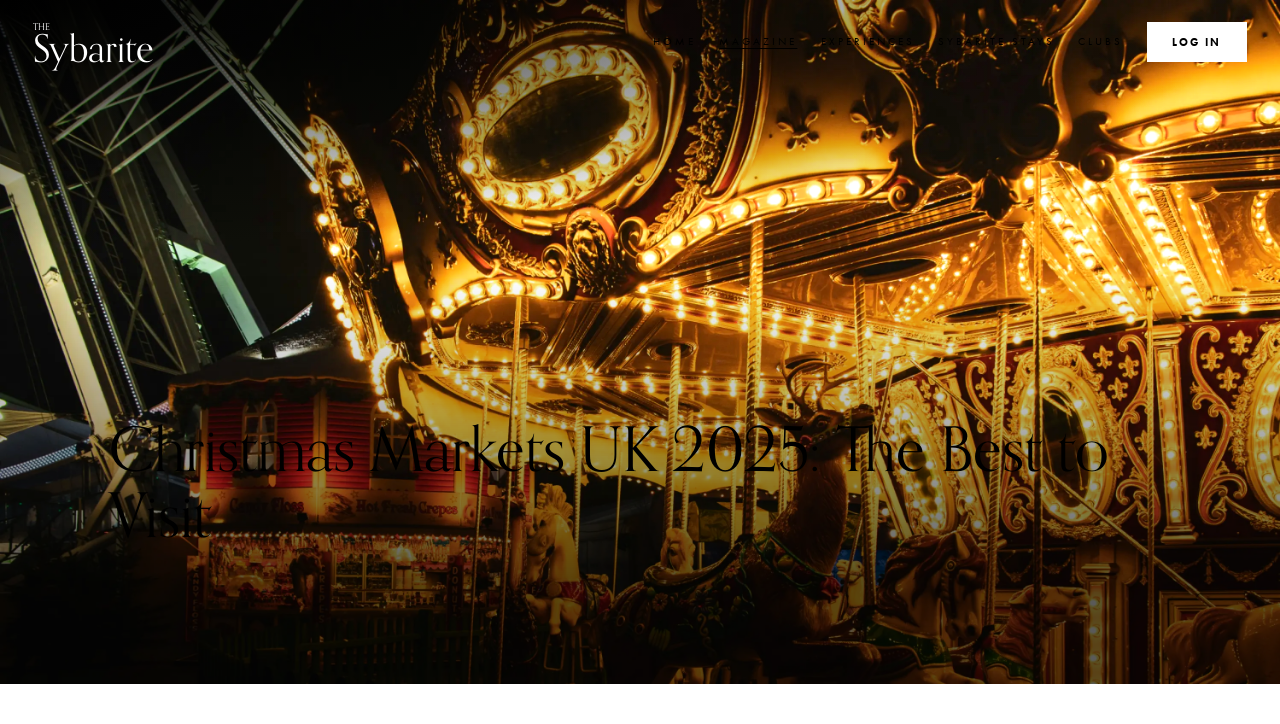

--- FILE ---
content_type: text/html; charset=utf-8
request_url: https://thesybarite.co/magazine/categories/lifestyle-adventure?page=2
body_size: 27111
content:
<!doctype html>
<html lang="en" class="no-js ">
    
    <!-- Google Tag Manager -->
    <script>(function(w,d,s,l,i){w[l]=w[l]||[];w[l].push({'gtm.start':
            new Date().getTime(),event:'gtm.js'});var f=d.getElementsByTagName(s)[0],
        j=d.createElement(s),dl=l!='dataLayer'?'&l='+l:'';j.async=true;j.src=
        'https://www.googletagmanager.com/gtm.js?id='+i+dl;f.parentNode.insertBefore(j,f);
    })(window,document,'script','dataLayer','GTM-KLNW7WH');</script>
    <!-- End Google Tag Manager -->
    <head>
    <meta charset="utf-8">
    <meta http-equiv="X-UA-Compatible" content="IE=edge">
    <meta name="viewport" content="width=device-width">

    
    

    
        <title>Lifestyle and Adventure &middot; The Sybarite</title>
<meta name="description" content="Cally Squires shares her unexpected career shift from law school to journalism, sparked by a conversation at Lockonego salon. Find out more!" />
<meta property="og:type" content="website" />
<meta property="og:title" content="Lifestyle and Adventure" />
<meta property="og:description" content="Cally Squires shares her unexpected career shift from law school to journalism, sparked by a conversation at Lockonego salon. Find out more!" />
<meta property="og:url" content="https://thesybarite.co/magazine/categories/lifestyle-adventure" />
<meta property="og:site_name" content="The Sybarite" />
<meta property="og:locale" content="en_US" />
<meta name="twitter:card" content="summary_large_image" />
<meta name="twitter:site" content="@the_sybarite" />
<meta name="twitter:title" content="Lifestyle and Adventure" />
<meta name="twitter:description" content="Cally Squires shares her unexpected career shift from law school to journalism, sparked by a conversation at Lockonego salon. Find out more!" />
<meta property="og:image" content="https://thesybarite.co/img_cache/containers/assets/magazine/tobias-reich-pwk4h7zykhe-unsplash.jpg/cddec3bd2036c20ed3671cca30f9fa98.jpg" />
<meta property="og:image:width" content="1146" />
<meta property="og:image:height" content="600" />
<meta property="og:image:alt" content="" />
<meta name="twitter:image" content="https://thesybarite.co/img_cache/containers/assets/magazine/tobias-reich-pwk4h7zykhe-unsplash.jpg/16c76330ae7f5e8f22ba8fac1b40fdbf.jpg" />
<meta name="twitter:image:alt" content="" />
<link href="https://thesybarite.co/" rel="home" />
<link href="https://thesybarite.co/magazine/categories/lifestyle-adventure" rel="canonical" />
<link type="text/plain" rel="author" href="https://thesybarite.co/humans.txt" />
<meta name="google-site-verification" content="40IZYkl6llZZ7EfbPbIOqoNAV45LotDPJiVcwPuKND0" />
    

    
    
    
    
        <link rel="preload" href="https://use.typekit.net/orn0fry.css" as="font" crossorigin>
        <link rel="stylesheet" href="https://use.typekit.net/orn0fry.css">
    

    
    
    <link rel="stylesheet" href="/css/prod/sybarite.css?id=22707f5f6848cdd941ffb8965e7da279">


    
    
    
    
    
    <style >[wire\:loading], [wire\:loading\.delay], [wire\:loading\.inline-block], [wire\:loading\.inline], [wire\:loading\.block], [wire\:loading\.flex], [wire\:loading\.table], [wire\:loading\.grid], [wire\:loading\.inline-flex] {display: none;}[wire\:loading\.delay\.shortest], [wire\:loading\.delay\.shorter], [wire\:loading\.delay\.short], [wire\:loading\.delay\.long], [wire\:loading\.delay\.longer], [wire\:loading\.delay\.longest] {display:none;}[wire\:offline] {display: none;}[wire\:dirty]:not(textarea):not(input):not(select) {display: none;}input:-webkit-autofill, select:-webkit-autofill, textarea:-webkit-autofill {animation-duration: 50000s;animation-name: livewireautofill;}@keyframes livewireautofill { from {} }</style>

    
    
    <script>
        /* Tell the html ASAP (without JS) to prevent a flicker of DOM changes e.g. nav collapsed. */
        document.querySelector('html').classList.remove('no-js');
        document.querySelector('html').classList.add('js');
    </script>
    
    
    <script defer src="https://unpkg.com/@alpinejs/focus@3.10.2/dist/cdn.min.js"></script>
    
    
    <script defer src="https://unpkg.com/alpinejs@3.10.2/dist/cdn.min.js"></script>
    
    <script src="https://cdn.jsdelivr.net/npm/doc-cookies@1.1.0/cookies_min.min.js"></script>
    
    
    <script src="/js/prod/core.js?id=c1478349346c68d81a39523f72fe614a" defer></script>

    
    <script src="/js/prod/modal.js?id=f17557111a5ee48e96a3e0cc9e90120c" defer></script>


    
    
    <script src="/livewire/livewire.js?id=90730a3b0e7144480175" data-turbo-eval="false" data-turbolinks-eval="false" ></script><script data-turbo-eval="false" data-turbolinks-eval="false" >window.livewire = new Livewire();window.Livewire = window.livewire;window.livewire_app_url = '';window.livewire_token = 'STATAMIC_CSRF_TOKEN';window.deferLoadingAlpine = function (callback) {window.addEventListener('livewire:load', function () {callback();});};let started = false;window.addEventListener('alpine:initializing', function () {if (! started) {window.livewire.start();started = true;}});document.addEventListener("DOMContentLoaded", function () {if (! started) {window.livewire.start();started = true;}});</script>
    
    
    
        <script src="https://cdn.usefathom.com/script.js" data-site="CVUUZVZT" defer></script>
    

    
    <style>
    :root {
        
            --feature-image-cover-colour-top-left: #000;
        
        
            --feature-image-cover-colour-bottom: #000000;
        
        
    }
</style>

    
        
        <meta name="robots" content="noindex, follow">
    
    


    
    <link rel="apple-touch-icon" sizes="180x180" href="/favicons/apple-touch-icon.png">
    <link rel="icon" type="image/png" sizes="32x32" href="/favicons/favicon-32x32.png">
    <link rel="icon" type="image/png" sizes="16x16" href="/favicons/favicon-16x16.png">
    <link rel="manifest" href="/favicons/site.webmanifest">
    <link rel="mask-icon" href="/favicons/safari-pinned-tab.svg" color="#000000">
    <link rel="shortcut icon" href="/favicons/favicon.ico">
    <meta name="apple-mobile-web-app-title" content="The Sybarite">
    <meta name="application-name" content="The Sybarite">
    <meta name="msapplication-TileColor" content="#000000">
    <meta name="msapplication-config" content="/favicons/browserconfig.xml">
    <meta name="theme-color" content="#ffffff">

    
    
    <script>
        window.addEventListener('load', (event) => {
            zE('webWidget:on', 'open', function() {
                console.log('The widget has been opened!');
                // creates any CSS to be added to the Web Widget
                var style = document.createElement('style');
                style.innerHTML = `
                    .ZendeskLogo__Link-sc-151i2mf-0 {
                        display: none;
                    }
                    .jEmvsT,
                    .hBjhZd {
                        border-radius: 0;
                    }
                    p a {
                        color: black;
                        text-decoration: underline;
                    }
                `;
                var script = document.createElement('script');
                // 1) Format Privacy policy link and 2) Replace Subject (optional) with Subject
                script.innerHTML = `
                Array.from(document.querySelectorAll('[data-fieldid="key:360027816318"] + div') || []).forEach(element => {
                    element.innerHTML=('<p>I have read and agree with the <a href="https://thesybarite.co/privacy-policy" target="_blank">privacy policy</a></p>');
                });
                Array.from(document.querySelectorAll('[data-fieldid="subject"]') || []).forEach(element => {
                    element.innerHTML=('<strong>Subject</strong>');
                });
                `;
                // Give it a second before applying the CSS otherwise it fails
                setTimeout(function() {
                    // appends the CSS in the web widget
                    parent.document.getElementById('webWidget').contentDocument.head.appendChild(style);
                    parent.document.getElementById('webWidget').contentDocument.head.appendChild(script);
                    // console.log(document.querySelector('[data-fieldid="key:7863940620689"]'));
                }, 300);
                // Give it more time before applying the JS otherwise it fails
                setTimeout(function() {
                    parent.document.getElementById('webWidget').contentDocument.head.appendChild(script);
                }, 2500);
            });
            loadBookingRequest();
            Array.from(document.querySelectorAll('.js__openConcierge') || []).forEach(element => {
                element.onclick = function(){
                    // zE('webWidget', 'open');
                    // on-click of the web widget the following code will run
                    zE('webWidget', 'open');
                }
            });
        });

        function loadBookingRequest() {
            window.zESettings = {
                webWidget: {
                    color: {
                        theme: '#000000'
                    },
                    contactForm: {
                        title: {
                            '*': 'Concierge'
                        },
                        subject: true,
                        attachments: false,
                        fields: [
                            
                            // For a default system field, specify the field name as the field id.
                            // Removing apostrophe characters here because it trips up the JavaScript
                            { id: 'subject', prefill: { '*': 'Concierge Request' } }
                        ]
                    }
                }
            }
        }

        window.addEventListener("DOMContentLoaded", e => {
            document.querySelectorAll('a[href]').forEach(a =>
            {
                if (location.hostname != new URL(a.href).hostname) {
                    a.target = "_blank";
                }
            });
        });
    </script>

</head>

        <body class="s-dark-cover-image">
        <!-- Google Tag Manager (noscript) -->
        <noscript><iframe src="https://www.googletagmanager.com/ns.html?id=GTM-KLNW7WH"
                          height="0" width="0" style="display:none;visibility:hidden"></iframe></noscript>
        <!-- End Google Tag Manager (noscript) -->
        <a href="#main" class="skip-to-content u-screen-reader-text" title="Skip to content">
    Skip to content
</a>

<a href="#footer" class="skip-to-content u-screen-reader-text" title="Skip to footer navigation">
    Skip to footer navigation
</a>

<div class="c-site-header-wrapper ">
    <header class="c-site-header">
        <div class="c-site-header__logo">
            <a href="/" class="c-site-logo" aria-label="Go to the home page">
                <div>The</div>
                Sybarite
            </a>
        </div>

        <button class="c-nav-mobile-button js__nav-mobile-button u-js-only">
            <!-- Chunky Square Nav --> <svg height="100pt" viewBox="0 0 100 100" width="100pt" xmlns="http://www.w3.org/2000/svg"> <title>Navigation List</title> <path d="m1.832 12.168h96.312v6.875h-96.312z" class="c-nav-line c-nav-line--1" /> <path d="m1.832 46.562h96.312v6.875h-96.312z" class="c-nav-line c-nav-line--2" /> <!-- This is a dummy horizontal line that's revealed on click and can more cleanly pivot with transform-origin: center; because it's in the middle of the canvas --> <path d="m1.832 46.562h96.312v6.875h-96.312z" class="c-nav-line c-nav-line--3" /> <path d="m1.832 80.957h96.312v6.875h-96.312z" class="c-nav-line c-nav-line--4"/> </svg>
        </button>

        <nav aria-label="Main navigation" class="c-site-header__nav js__collapsedUntilNavOpened">
            <ul>
    <li class="c-site-header__animate-staggered">
        
        <a href="/" class="">Home</a>
    </li>

    <li class="c-site-header__animate-staggered">
        
        <a href="/magazine" class="js__megaMenuInitiate c-current-menu-item">Magazine</a>
        <div class="c-mega-menu-container">
            <div class="c-mega-menu">
                <button class="c-mega-menu__back-button js__megaMenuBackButton"><svg clip-rule="evenodd" fill-rule="evenodd" stroke-linejoin="round" stroke-miterlimit="2" viewBox="0 0 100 100" xmlns="http://www.w3.org/2000/svg"><path d="m50 29.219c-.504 0-.871.367-.871.871v37.734l-11.414-11.414c-.359-.36-.856-.36-1.211 0-.355.359-.355.859 0 1.218l12.879 12.879c.184.184.379.258.613.258.262 0 .442-.066.614-.238l12.879-12.879c.355-.356.355-.859 0-1.219-.356-.355-.856-.359-1.211 0l-11.414 11.414v-37.75c0-.504-.368-.871-.871-.871z" fill-rule="nonzero" transform="matrix(0 2.40654 -2.40654 0 170.304 -74.3261)"/></svg> Menu</button>
                <div class="c-mega-menu__headline-button">
                    <h3>The Sybarite <em>Life</em></h3>
                    
                        <a href="/the-sybarite-magazine">Download</a>
                    
                </div>
                <div class="c-mega-menu__grid">
                    
                        <ul class="c-mega-menu__full-width">
                            
                                <li class="c-mega-menu__title">
                                    <a href="/why-women-flying-facelifts-luxury-alternatives-closer-home" title="Direct to Why Women Are Flying for Facelifts – and The Luxury Alternatives Closer to Home">
                                        
                                            <picture>
    
    
    <source
        srcset="/img_cache/containers/assets/magazine/clinic-be-aerial-view-treatment.jpg/25b8a7acb2ddf338530fa3ca9bedf0e4.webp 630w,
                /img_cache/containers/assets/magazine/clinic-be-aerial-view-treatment.jpg/69f4450692d82f9b04776b975fd0379c.webp 960w"
        type="image/webp"
        sizes="(min-width: 820px) 50vw, 33vw"
    >
    
    <source
        srcset="/img_cache/containers/assets/magazine/clinic-be-aerial-view-treatment.jpg/1fae7127fda7d96248ae3bd052d5a88b.jpg 630w,
                /img_cache/containers/assets/magazine/clinic-be-aerial-view-treatment.jpg/e8bcceff518c86abacf01f3cae73dea6.jpg 960w"
        type="image/jpeg"
        sizes="(min-width: 820px) 50vw, 33vw"
    >
    
    <img src="/img_cache/containers/assets/magazine/clinic-be-aerial-view-treatment.jpg/1fae7127fda7d96248ae3bd052d5a88b.jpg"
        loading="lazy" width="2560" height="1709"
        alt="Person getting tweakment in clinic."
        class="c-mega-menu__feature-image"
    />
</picture>

                                        
                                    </a>
                                    <a href="/why-women-flying-facelifts-luxury-alternatives-closer-home" class="o-icon-with-title" title="Direct to Why Women Are Flying for Facelifts – and The Luxury Alternatives Closer to Home">
                                        <img src="/img/svg/flags/united_kingdom.svg" alt="Flag of United_kingdom"> <span class="u-line-clamp" style="--clamp: 1;">Why Women Are Flying for Facelifts – and The Luxury Alternatives Closer to Home</span>
                                    </a>
                                </li>
                            
                                <li class="c-mega-menu__title">
                                    <a href="/tailored-for-success-jade-holland-cooper-interview" title="Direct to Tailored For Success: Holland Cooper ">
                                        
                                            <picture>
    
    
    <source
        srcset="/img_cache/containers/assets/magazine/jade-holland-cooper-hero-image.jpg/59264268808b01576f5b1cb050a1cf27.webp 630w,
                /img_cache/containers/assets/magazine/jade-holland-cooper-hero-image.jpg/b6d29aa722397eda564ce4974fd60526.webp 960w"
        type="image/webp"
        sizes="(min-width: 820px) 50vw, 33vw"
    >
    
    <source
        srcset="/img_cache/containers/assets/magazine/jade-holland-cooper-hero-image.jpg/e6c34557c65c15747438d20dc5bb040c.jpg 630w,
                /img_cache/containers/assets/magazine/jade-holland-cooper-hero-image.jpg/253d905ab8fedf75b4f05bd257512b64.jpg 960w"
        type="image/jpeg"
        sizes="(min-width: 820px) 50vw, 33vw"
    >
    
    <img src="/img_cache/containers/assets/magazine/jade-holland-cooper-hero-image.jpg/e6c34557c65c15747438d20dc5bb040c.jpg"
        loading="lazy" width="2560" height="1440"
        alt="Portrait of jade holland cooper sat in chair next to dog."
        class="c-mega-menu__feature-image"
    />
</picture>

                                        
                                    </a>
                                    <a href="/tailored-for-success-jade-holland-cooper-interview" class="o-icon-with-title" title="Direct to Tailored For Success: Holland Cooper ">
                                        <img src="/img/svg/flags/united_kingdom.svg" alt="Flag of United_kingdom"> <span class="u-line-clamp" style="--clamp: 1;">Tailored For Success: Holland Cooper </span>
                                    </a>
                                </li>
                            
                        </ul>
                    
                    <ul>
                        
                            <li><a class="c-mega-menu__category" href="/magazine/categories/arts-culture" title="Direct to Arts and Culture">Arts and Culture</a></li>
                        
                            <li><a class="c-mega-menu__category" href="/magazine/categories/beauty-health-wellbeing" title="Direct to Beauty, Health & Wellbeing">Beauty, Health & Wellbeing</a></li>
                        
                            <li><a class="c-mega-menu__category" href="/magazine/categories/business" title="Direct to business">business</a></li>
                        
                            <li><a class="c-mega-menu__category" href="/magazine/categories/events" title="Direct to Events">Events</a></li>
                        
                            <li><a class="c-mega-menu__category" href="/magazine/categories/fashion-style" title="Direct to Fashion and Style">Fashion and Style</a></li>
                        
                            <li><a class="c-mega-menu__category" href="/magazine/categories/food-drink" title="Direct to Food and Drink">Food and Drink</a></li>
                        
                            <li><a class="c-mega-menu__category" href="/magazine/categories/lifestyle-adventure" title="Direct to Lifestyle and Adventure">Lifestyle and Adventure</a></li>
                        
                            <li><a class="c-mega-menu__category" href="/magazine/categories/property" title="Direct to Property">Property</a></li>
                        
                    </ul>
                    <ul>
                        
                            
                        
                            
                        
                            
                        
                            
                        
                            
                        
                            
                        
                            
                        
                            
                        
                            
                                <li><a class="c-mega-menu__category" href="/magazine/categories/sport" title="Direct to Sport">Sport</a></li>
                            
                        
                            
                                <li><a class="c-mega-menu__category" href="/magazine/categories/technology" title="Direct to Technology">Technology</a></li>
                            
                        
                            
                                <li><a class="c-mega-menu__category" href="/magazine/categories/travel-society" title="Direct to Travel">Travel</a></li>
                            
                        
                            
                                <li><a class="c-mega-menu__category" href="/magazine/categories/yachts-cars-jets" title="Direct to Yachts, Cars & Jets">Yachts, Cars & Jets</a></li>
                            
                        
                    </ul>
                </div>
            </div>
        </div>
    </li>

    <li class="c-site-header__animate-staggered">
        
        <a href="/experiences" class="js__megaMenuInitiate">Experiences</a>
        <div class="c-mega-menu-container">
            <div class="c-mega-menu">
                <button class="c-mega-menu__back-button js__megaMenuBackButton"><svg clip-rule="evenodd" fill-rule="evenodd" stroke-linejoin="round" stroke-miterlimit="2" viewBox="0 0 100 100" xmlns="http://www.w3.org/2000/svg"><path d="m50 29.219c-.504 0-.871.367-.871.871v37.734l-11.414-11.414c-.359-.36-.856-.36-1.211 0-.355.359-.355.859 0 1.218l12.879 12.879c.184.184.379.258.613.258.262 0 .442-.066.614-.238l12.879-12.879c.355-.356.355-.859 0-1.219-.356-.355-.856-.359-1.211 0l-11.414 11.414v-37.75c0-.504-.368-.871-.871-.871z" fill-rule="nonzero" transform="matrix(0 2.40654 -2.40654 0 170.304 -74.3261)"/></svg> Menu</button>
                <h3>What's <em>Hot</em> now</h3>
                <div class="c-mega-menu__grid">
                    
                        <ul class="c-mega-menu__full-width">
                            
                                <li class="c-mega-menu__title">
                                    <a href="/experiences/rail-journey-california" title="Direct to A Vintage Rail Journey Through California’s Most Celebrated Wine Country">
                                        
                                            <picture>
    
    
    <source
        srcset="/img_cache/containers/assets/experiences/o1a3816-1-1-1024x640.jpg/175735c2457dd9154520b368fcb53f5d.webp 630w,
                /img_cache/containers/assets/experiences/o1a3816-1-1-1024x640.jpg/89e0a1bfa4dcd54fd5516d6d361e8cf2.webp 960w"
        type="image/webp"
        sizes="(min-width: 820px) 50vw, 33vw"
    >
    
    <source
        srcset="/img_cache/containers/assets/experiences/o1a3816-1-1-1024x640.jpg/e84747649b2311842a00303da4cd6237.jpg 630w,
                /img_cache/containers/assets/experiences/o1a3816-1-1-1024x640.jpg/0679a8178f8d521c3e0da8644f254682.jpg 960w"
        type="image/jpeg"
        sizes="(min-width: 820px) 50vw, 33vw"
    >
    
    <img src="/img_cache/containers/assets/experiences/o1a3816-1-1-1024x640.jpg/e84747649b2311842a00303da4cd6237.jpg"
        loading="lazy" width="1024" height="640"
        alt="O1a3816 1 1 1024x640."
        class="c-mega-menu__feature-image"
    />
</picture>

                                        
                                    </a>
                                    <a href="/experiences/rail-journey-california" class="o-icon-with-title" title="Direct to A Vintage Rail Journey Through California’s Most Celebrated Wine Country">
                                        <img src="/img/svg/flags/united_states.svg" alt="Flag of United_states"> <span class="u-line-clamp" style="--clamp: 1;">A Vintage Rail Journey Through California’s Most Celebrated Wine Country</span>
                                    </a>
                                </li>
                            
                                <li class="c-mega-menu__title">
                                    <a href="/experiences/the-summit-express-a-luxury-journey-through-the-canadian-rockies" title="Direct to The Summit Express: A Luxury Journey Through the Canadian Rockies">
                                        
                                            <picture>
    
    
    <source
        srcset="/img_cache/containers/assets/experiences/copy-of-circle-journeys_02.webp/406da2e7ae8b474465016b0086c97b9b.webp 630w,
                /img_cache/containers/assets/experiences/copy-of-circle-journeys_02.webp/078358404d7e208e7e57768869e16a32.webp 960w"
        type="image/webp"
        sizes="(min-width: 820px) 50vw, 33vw"
    >
    
    <source
        srcset="/img_cache/containers/assets/experiences/copy-of-circle-journeys_02.webp/d81e376500d0b9008e149c6643f9c14b.webp 630w,
                /img_cache/containers/assets/experiences/copy-of-circle-journeys_02.webp/b3af35081c84aeb3181acd428a27b06d.webp 960w"
        type="image/jpeg"
        sizes="(min-width: 820px) 50vw, 33vw"
    >
    
    <img src="/img_cache/containers/assets/experiences/copy-of-circle-journeys_02.webp/d81e376500d0b9008e149c6643f9c14b.webp"
        loading="lazy" width="1300" height="920"
        alt="Copy of circle journeys_02."
        class="c-mega-menu__feature-image"
    />
</picture>

                                        
                                    </a>
                                    <a href="/experiences/the-summit-express-a-luxury-journey-through-the-canadian-rockies" class="o-icon-with-title" title="Direct to The Summit Express: A Luxury Journey Through the Canadian Rockies">
                                        <img src="/img/svg/flags/canada.svg" alt="Flag of Canada"> <span class="u-line-clamp" style="--clamp: 1;">The Summit Express: A Luxury Journey Through the Canadian Rockies</span>
                                    </a>
                                </li>
                            
                        </ul>
                    
                    <ul>
                        
                            <li><a class="c-mega-menu__category" href="/experiences/categories/arts-culture" title="Direct to Arts and Culture">Arts and Culture</a></li>
                        
                            <li><a class="c-mega-menu__category" href="/experiences/categories/beauty-health-wellbeing" title="Direct to Beauty, Health & Wellbeing">Beauty, Health & Wellbeing</a></li>
                        
                            <li><a class="c-mega-menu__category" href="/experiences/categories/business" title="Direct to business">business</a></li>
                        
                            <li><a class="c-mega-menu__category" href="/experiences/categories/events" title="Direct to Events">Events</a></li>
                        
                            <li><a class="c-mega-menu__category" href="/experiences/categories/fashion-style" title="Direct to Fashion and Style">Fashion and Style</a></li>
                        
                            <li><a class="c-mega-menu__category" href="/experiences/categories/food-drink" title="Direct to Food and Drink">Food and Drink</a></li>
                        
                            <li><a class="c-mega-menu__category" href="/experiences/categories/hotel-rewards-and-benefits" title="Direct to Hotel Rewards & Benefits">Hotel Rewards & Benefits</a></li>
                        
                            <li><a class="c-mega-menu__category" href="/experiences/categories/lifestyle-adventure" title="Direct to Lifestyle and Adventure">Lifestyle and Adventure</a></li>
                        
                    </ul>
                    <ul>
                        
                            
                        
                            
                        
                            
                        
                            
                        
                            
                        
                            
                        
                            
                        
                            
                        
                            
                                <li><a class="c-mega-menu__category" href="/experiences/categories/property" title="Direct to Property">Property</a></li>
                            
                        
                            
                                <li><a class="c-mega-menu__category" href="/experiences/categories/sport" title="Direct to Sport">Sport</a></li>
                            
                        
                            
                                <li><a class="c-mega-menu__category" href="/experiences/categories/technology" title="Direct to Technology">Technology</a></li>
                            
                        
                            
                                <li><a class="c-mega-menu__category" href="/experiences/categories/travel-society" title="Direct to Travel">Travel</a></li>
                            
                        
                            
                                <li><a class="c-mega-menu__category" href="/experiences/categories/yachts-cars-jets" title="Direct to Yachts, Cars & Jets">Yachts, Cars & Jets</a></li>
                            
                        
                    </ul>
                </div>
            </div>
        </div>
    </li>

    <li class="c-site-header__animate-staggered">
        
        
            <a href="/sybarite-stays" class="">Sybarite Stays</a>
        
    </li>

    <li class="c-site-header__animate-staggered">
        
        <a href="/art-club" class="js__megaMenuInitiate">Clubs</a>
        <div class="c-mega-menu-container">
            <div class="c-mega-menu">
                <button class="c-mega-menu__back-button js__megaMenuBackButton"><img src="/img/svg/arrow-left.svg" alt="Left arrow."> Menu</button>
                <h3><em>Exclusive</em> communities</h3>
                <div class="c-mega-menu__grid">
                    <ul class="c-mega-menu__full-width">
                        <li class="c-mega-menu__title">
                            
                                <a href="/champagne-club" title="Direct to The Champagne Club">
                                    
                                        <picture>
    
    
    <source
        srcset="/img_cache/containers/assets/champagne-club/Vineyard-Lookout-Over-The-Valley.jpg/42b9db0d6d3a418a5127b6f0ed15239f.webp 630w,
                /img_cache/containers/assets/champagne-club/Vineyard-Lookout-Over-The-Valley.jpg/d5d3e642a4027587f35d40a6ce52208c.webp 960w"
        type="image/webp"
        sizes="(min-width: 820px) 50vw, 33vw"
    >
    
    <source
        srcset="/img_cache/containers/assets/champagne-club/Vineyard-Lookout-Over-The-Valley.jpg/72dfa78b07f562323a5c0632a6267821.jpg 630w,
                /img_cache/containers/assets/champagne-club/Vineyard-Lookout-Over-The-Valley.jpg/90c26488bc1f8877ca9edccf214dd6b4.jpg 960w"
        type="image/jpeg"
        sizes="(min-width: 820px) 50vw, 33vw"
    >
    
    <img src="/img_cache/containers/assets/champagne-club/Vineyard-Lookout-Over-The-Valley.jpg/72dfa78b07f562323a5c0632a6267821.jpg"
        loading="lazy" width="2560" height="1709"
        alt="Vineyard Lookout Over The Valley."
        class="c-mega-menu__feature-image"
    />
</picture>

                                    
                                </a>
                                <a href="/champagne-club" title="Direct to The Champagne Club">The Champagne Club</a>
                            
                        </li>
                        <li class="c-mega-menu__title">
                            
                                <a href="/art-club" title="Direct to Art Club">
                                    
                                        <picture>
    
    
    <source
        srcset="/img_cache/containers/assets/alina-grubnyak-isxafsxi2rs-unsplash.jpg/3f9a5a4d67059625348fe1b2eed7b897.webp 630w,
                /img_cache/containers/assets/alina-grubnyak-isxafsxi2rs-unsplash.jpg/c6cf7ac84eb8800c27b85dec7077d993.webp 960w"
        type="image/webp"
        sizes="(min-width: 820px) 50vw, 33vw"
    >
    
    <source
        srcset="/img_cache/containers/assets/alina-grubnyak-isxafsxi2rs-unsplash.jpg/8a0bb4d5a777ad19507624f8cba1ea85.jpg 630w,
                /img_cache/containers/assets/alina-grubnyak-isxafsxi2rs-unsplash.jpg/7d6eacb2ec03bd9b2bcb4d0189b624e3.jpg 960w"
        type="image/jpeg"
        sizes="(min-width: 820px) 50vw, 33vw"
    >
    
    <img src="/img_cache/containers/assets/alina-grubnyak-isxafsxi2rs-unsplash.jpg/8a0bb4d5a777ad19507624f8cba1ea85.jpg"
        loading="lazy" width="2560" height="1707"
        alt="Alina grubnyak isxafsxi2rs unsplash."
        class="c-mega-menu__feature-image"
    />
</picture>

                                    
                                </a>
                                <a href="/art-club" title="Direct to Art Club">Art Club</a>
                            
                        </li>
                    </ul>
                </div>
                <h3><em>Featured</em> in the Art Club</h3>
                <div class="c-mega-menu__grid">
                    
                    
                        <ul class="c-mega-menu__full-width">
                            
                                <li class="c-mega-menu__title">
                                    <a href="/art-club/artists/ajarb-bernard-ategwa" title="Direct to Ajarb Bernard Ategwa">
                                        
                                            
                                                <picture>
    
    
    <source
        srcset="/img_cache/containers/assets/art/artists/ajarb-bernard-ategwa/Am-Almost-Done.png/166acfa61e2cbc94a6076e7fc638b755.webp 630w,
                /img_cache/containers/assets/art/artists/ajarb-bernard-ategwa/Am-Almost-Done.png/db842e460e25f2c0007dd7ddb6cb8356.webp 960w"
        type="image/webp"
        sizes="(min-width: 820px) 50vw, 33vw"
    >
    
    <source
        srcset="/img_cache/containers/assets/art/artists/ajarb-bernard-ategwa/Am-Almost-Done.png/8c6464539263790121847d137e60a05c.png 630w,
                /img_cache/containers/assets/art/artists/ajarb-bernard-ategwa/Am-Almost-Done.png/6a318f96727db44ebab22e988ec63f39.png 960w"
        type="image/jpeg"
        sizes="(min-width: 820px) 50vw, 33vw"
    >
    
    <img src="/img_cache/containers/assets/art/artists/ajarb-bernard-ategwa/Am-Almost-Done.png/8c6464539263790121847d137e60a05c.png"
        loading="lazy" width="1526" height="1465"
        alt="A colorful figure with a texture-rich face and arms braids another's hair, set against a blue background."
        class="c-mega-menu__feature-image"
    />
</picture>

                                            
                                        
                                    </a>
                                    <a href="/art-club/artists/ajarb-bernard-ategwa" class="o-icon-with-title" title="Direct to Ajarb Bernard Ategwa"><img src="/img/svg/flags/cameroon.svg" alt="Cameroon Flag"> <span class="u-line-clamp" style="--clamp: 1;">Artist — Ajarb Bernard Ategwa</span></a>
                                </li>
                            
                            
                                <li class="c-mega-menu__title">
                                    <a href="/art-club/exhibitions/maddox-gallery" title="Direct to  Maddox Gallery">
                                        
                                            
                                                <picture>
    
    
    <source
        srcset="/img_cache/containers/assets/art/93e4bce71831fcae2b0edc05a00d93cd.webp/00df10e4fcae8a4f90ae68b72ef99e1b.webp 630w,
                /img_cache/containers/assets/art/93e4bce71831fcae2b0edc05a00d93cd.webp/f3ced4fe4a3da8df4690913171a7aa87.webp 960w"
        type="image/webp"
        sizes="(min-width: 820px) 50vw, 33vw"
    >
    
    <source
        srcset="/img_cache/containers/assets/art/93e4bce71831fcae2b0edc05a00d93cd.webp/eb00e908c22044b7ab1f677db81c1620.webp 630w,
                /img_cache/containers/assets/art/93e4bce71831fcae2b0edc05a00d93cd.webp/1cfb022b603ba309284e5fda915cdd23.webp 960w"
        type="image/jpeg"
        sizes="(min-width: 820px) 50vw, 33vw"
    >
    
    <img src="/img_cache/containers/assets/art/93e4bce71831fcae2b0edc05a00d93cd.webp/eb00e908c22044b7ab1f677db81c1620.webp"
        loading="lazy" width="2000" height="1409"
        alt="93e4bce71831fcae2b0edc05a00d93cd."
        class="c-mega-menu__feature-image"
    />
</picture>

                                            
                                        
                                    </a>
                                    <a href="/art-club/exhibitions/maddox-gallery" class="o-icon-with-title" title="Direct to  Maddox Gallery"><img src="/img/svg/flags/cameroon.svg" alt="Cameroon Flag"> <span class="u-line-clamp" style="--clamp: 1;">Exhibition —  Maddox Gallery</span></a>
                                </li>
                            
                        </ul>
                    
                </div>
            </div>
        </div>
    </li>

    <li class="c-site-header__animate-staggered c-site-header__search">
        <div class="js__searchInitiate c-site-header__search-link nav__button"><span class="u-screen-reader-text--mq-nav-opens-after">Search</span> <svg style="margin-inline-start: 0;" clip-rule="evenodd" fill-rule="evenodd" stroke-linejoin="round" stroke-miterlimit="2" viewBox="0 0 100 100" xmlns="http://www.w3.org/2000/svg"><path d="m57.926 55.098 10.488 10.488-2.828 2.828-10.488-10.488c-2.524 1.93-5.676 3.074-9.098 3.074-8.285 0-15-6.714-15-15 0-8.285 6.715-15 15-15s15 6.715 15 15c0 3.422-1.144 6.575-3.074 9.098zm-11.926 1.902c6.074 0 11-4.926 11-11s-4.926-11-11-11-11 4.926-11 11 4.926 11 11 11z" fill-rule="nonzero" transform="matrix(2.64992 0 0 2.64992 -82.0129 -82.013)"/></svg></div>
        <div class="c-mega-menu-container c-mega-menu-container--search">
            <div class="c-mega-menu-full-search">
                <button class="js__closeSearchModal c-close-button">
                    <svg aria-labelledby="title-modal-cancel" role="img" class="c-modal-close" width="100pt" height="100pt" version="1.1" viewBox="0 0 100 100" xmlns="http://www.w3.org/2000/svg">
                        <g fill-rule="nonzero"><path d="m1.832 46.562h96.312v6.875h-96.312z" transform="matrix(.707107 .707107 -1.332 1.332 81.2407 -51.9469)"/><path d="m1.832 46.562h96.312v6.875h-96.312z" transform="matrix(.707107 -.707107 1.332 1.332 -51.9584 18.7468)"/></g>
                    </svg>
                </button>
                <div class="u-js-only c-livewire-search">
                    <div wire:id="niu8hryQQsEOtYIFVgE5" wire:initial-data="{&quot;fingerprint&quot;:{&quot;id&quot;:&quot;niu8hryQQsEOtYIFVgE5&quot;,&quot;name&quot;:&quot;search&quot;,&quot;locale&quot;:&quot;en&quot;,&quot;path&quot;:&quot;magazine\/categories\/lifestyle-adventure&quot;,&quot;method&quot;:&quot;GET&quot;,&quot;v&quot;:&quot;acj&quot;},&quot;effects&quot;:{&quot;listeners&quot;:[],&quot;path&quot;:&quot;https:\/\/thesybarite.co\/magazine\/categories\/lifestyle-adventure?page=2&quot;},&quot;serverMemo&quot;:{&quot;children&quot;:[],&quot;errors&quot;:[],&quot;htmlHash&quot;:&quot;1c595751&quot;,&quot;data&quot;:{&quot;template&quot;:&quot;live-search::dropdown&quot;,&quot;index&quot;:&quot;live_search&quot;,&quot;q&quot;:null},&quot;dataMeta&quot;:[],&quot;checksum&quot;:&quot;ce95361356845092ad582ebf68bad0e712f87feb15c2646c7c19f197ed30fc0e&quot;}}" class="relative">
    <div class="pointer-events-none absolute inset-y-0 left-0 pl-3 flex items-center">
        <!-- Heroicon name: search -->
        <svg class="h-5 w-5 text-gray-400" xmlns="http://www.w3.org/2000/svg" viewBox="0 0 20 20" fill="currentColor" aria-hidden="true">
            <path fill-rule="evenodd" d="M8 4a4 4 0 100 8 4 4 0 000-8zM2 8a6 6 0 1110.89 3.476l4.817 4.817a1 1 0 01-1.414 1.414l-4.816-4.816A6 6 0 012 8z" clip-rule="evenodd" />
        </svg>
    </div>
    <input wire:model="q" id="search" name="search" class="block w-full bg-gray-300 border border-transparent rounded-md py-2 pl-10 pr-3 text-sm placeholder-gray-500 focus:outline-none focus:bg-white focus:border-white focus:ring-white focus:text-gray-900 focus:placeholder-gray-500 sm:text-sm" placeholder="Search" type="search">

    </div>

<!-- Livewire Component wire-end:niu8hryQQsEOtYIFVgE5 -->
                    <input wire:model="q" type="search">
                    <ul>
                        
                    </ul>
                </div>
            </div>
        </div>
    </li>

    
    <span class="nocache" data-nocache="902e2f45a72cb25f0e6a41a51ce5039b58605023"></span>

    <script>
        document.addEventListener('alpine:init', () => {
            Alpine.data('loginModal', () => ({
                open: false,
            }));

            Alpine.data('loginForm', () => ({
                open: false,
                login: true
            }));
        })
    </script>
</ul>

        </nav>

        <!-- Facebook Pixel Code -->
        <script>
            !function(f,b,e,v,n,t,s)
            {if(f.fbq)return;n=f.fbq=function(){n.callMethod?
            n.callMethod.apply(n,arguments):n.queue.push(arguments)};
            if(!f._fbq)f._fbq=n;n.push=n;n.loaded=!0;n.version='2.0';
            n.queue=[];t=b.createElement(e);t.async=!0;
            t.src=v;s=b.getElementsByTagName(e)[0];
            s.parentNode.insertBefore(t,s)}(window,document,'script',
            'https://connect.facebook.net/en_US/fbevents.js');
            fbq('init', '2645074462457748');
            fbq('track', 'PageView');
        </script>
        <noscript>
             <img height="1" width="1"
            src="https://www.facebook.com/tr?id=2645074462457748&ev=PageView
            &noscript=1"/>
        </noscript>
        <!-- End Facebook Pixel Code -->

    </header>
</div>

        <!--[if IE]>
            <p class="browserupgrade">You are using an <strong>outdated</strong> browser. Please <a href="https://browsehappy.com/">upgrade your browser</a> to improve your experience and security.</p>
        <![endif]-->
        
        <main tabindex="-1" id="main">
            





    
    
    
    


<h1 class="u-screen-reader-text">Lifestyle and Adventure</h1>


    
    
        



<header class="image-with-text
    
         image-with-text---soften-overlay
    
">
    
    <div class="image-with-text__text">
        
        
            <h2>
                
                    
                    
                        Christmas Markets UK 2025: The Best to Visit

                    
                
            </h1>
            
        
        
    </div>
    
        <script>
        window.addEventListener('load', function () {
            window.responsiveResizeObserver = new ResizeObserver((entries) => {
                entries.forEach(entry => {
                    const imgWidth = entry.target.getBoundingClientRect().width;
                    entry.target.parentNode.querySelectorAll('source').forEach((source) => {
                        source.sizes = Math.ceil(imgWidth / window.innerWidth * 100) + 'vw';
                    });
                });
            });

            document.querySelectorAll('[data-statamic-responsive-images]').forEach(responsiveImage => {
                responsiveResizeObserver.onload = null;
                responsiveResizeObserver.observe(responsiveImage);
            });
        });
    </script>

<picture>
                        
                            <source
                     type="image/webp"                      media="(min-width: 768px)"                     srcset="[data-uri] 32w, /img_cache/containers/assets/magazine/carousel-christmas-market-london.jpg/b6584a33a9c696fb41cf88aa7519b105.webp 210w, /img_cache/containers/assets/magazine/carousel-christmas-market-london.jpg/014f91979622f3fd5aabba5d232998ae.webp 251w, /img_cache/containers/assets/magazine/carousel-christmas-market-london.jpg/acb1ddd30e3be9e679121e0ddd6a9e4c.webp 301w, /img_cache/containers/assets/magazine/carousel-christmas-market-london.jpg/516411b820fca2a5058c3535751b3d86.webp 359w, /img_cache/containers/assets/magazine/carousel-christmas-market-london.jpg/eee4b5d92939ff2d87235013db624f1b.webp 430w, /img_cache/containers/assets/magazine/carousel-christmas-market-london.jpg/0fc67ac3acaf31b4f061f0426476f74d.webp 514w, /img_cache/containers/assets/magazine/carousel-christmas-market-london.jpg/e586333ebe36f6a471534c21ce659110.webp 614w, /img_cache/containers/assets/magazine/carousel-christmas-market-london.jpg/cbb7ed81b6e92efc8fc4d8171b848a7f.webp 734w, /img_cache/containers/assets/magazine/carousel-christmas-market-london.jpg/9d74ebf81e4a14b453e710045f3b2ab7.webp 878w, /img_cache/containers/assets/magazine/carousel-christmas-market-london.jpg/221b90b7e6a6d1cb701d8d0e465c222d.webp 1049w, /img_cache/containers/assets/magazine/carousel-christmas-market-london.jpg/1294454942c52c88ccd972bf849e740f.webp 1254w, /img_cache/containers/assets/magazine/carousel-christmas-market-london.jpg/645a68b1a9c0c94b1718508a24af8d67.webp 1499w, /img_cache/containers/assets/magazine/carousel-christmas-market-london.jpg/b1f4c5a9dced121ee5da30b5d2804bdc.webp 1792w, /img_cache/containers/assets/magazine/carousel-christmas-market-london.jpg/5a3bfd7b79cd3cb63bc158a5ab740f64.webp 2141w, /img_cache/containers/assets/magazine/carousel-christmas-market-london.jpg/2cf0ac6df477116aa5035383d6b94221.webp 2560w"
                     sizes="1px"                 >
                                
                            <source
                     type="image/jpeg"                      media="(min-width: 768px)"                     srcset="[data-uri] 32w, /img_cache/containers/assets/magazine/carousel-christmas-market-london.jpg/46b0cb937fca947d1bc9677979553604.jpg 210w, /img_cache/containers/assets/magazine/carousel-christmas-market-london.jpg/9f89f583557bf08577b4776a51477d54.jpg 251w, /img_cache/containers/assets/magazine/carousel-christmas-market-london.jpg/784742d1eccdce1170a00df25ad97084.jpg 301w, /img_cache/containers/assets/magazine/carousel-christmas-market-london.jpg/976b508cfd6dd39007cf8213c0a379b4.jpg 359w, /img_cache/containers/assets/magazine/carousel-christmas-market-london.jpg/4d9e6db451159dfe14305c4e180e2490.jpg 430w, /img_cache/containers/assets/magazine/carousel-christmas-market-london.jpg/0101cc1f8eb200d24b437983741754bb.jpg 514w, /img_cache/containers/assets/magazine/carousel-christmas-market-london.jpg/093ed143db4479d5741758e1d7eaf24d.jpg 614w, /img_cache/containers/assets/magazine/carousel-christmas-market-london.jpg/65b53571a82f0d99a38522da1609355d.jpg 734w, /img_cache/containers/assets/magazine/carousel-christmas-market-london.jpg/0513b60c1e7c4967b59f0264565befac.jpg 878w, /img_cache/containers/assets/magazine/carousel-christmas-market-london.jpg/00c86f04c89fc95bbc2afa9111fef504.jpg 1049w, /img_cache/containers/assets/magazine/carousel-christmas-market-london.jpg/70fe7c81b600668a0d3bb7bde4af6952.jpg 1254w, /img_cache/containers/assets/magazine/carousel-christmas-market-london.jpg/e36b7766ef34f9dfc8a28e764b762241.jpg 1499w, /img_cache/containers/assets/magazine/carousel-christmas-market-london.jpg/4d06c6ed0fa35c3bbdff0a081bac9640.jpg 1792w, /img_cache/containers/assets/magazine/carousel-christmas-market-london.jpg/69f9012d75d8edd89091d42e32d45d69.jpg 2141w, /img_cache/containers/assets/magazine/carousel-christmas-market-london.jpg/68d3b2cf6f75e18d0486f1b1593f1043.jpg 2560w"
                     sizes="1px"                 >
                                            
                            <source
                     type="image/webp"                                         srcset="[data-uri] 32w, /img_cache/containers/assets/magazine/carousel-christmas-market-london.jpg/8733c8ef5494ec0be24c713a326ea67c.webp 210w, /img_cache/containers/assets/magazine/carousel-christmas-market-london.jpg/f4aeedbdda302dc1bc9300004d442c6d.webp 251w, /img_cache/containers/assets/magazine/carousel-christmas-market-london.jpg/2c66027cdc26c972da2bdd8f4b67e2c6.webp 301w, /img_cache/containers/assets/magazine/carousel-christmas-market-london.jpg/3bb50c17956918d1ca3b84ab202838a0.webp 359w, /img_cache/containers/assets/magazine/carousel-christmas-market-london.jpg/f6e82e9f5e3811151ea25a6381cf838c.webp 430w, /img_cache/containers/assets/magazine/carousel-christmas-market-london.jpg/f4c5dcce00298bed670cd359cdbf4aa3.webp 514w, /img_cache/containers/assets/magazine/carousel-christmas-market-london.jpg/8ae8631adc3d92a3e9b8ee6e10ce0894.webp 614w, /img_cache/containers/assets/magazine/carousel-christmas-market-london.jpg/c9245568bf682abb249efae439c237ac.webp 734w, /img_cache/containers/assets/magazine/carousel-christmas-market-london.jpg/7dba104ee9f3d9f5553afa77d0056ee4.webp 878w, /img_cache/containers/assets/magazine/carousel-christmas-market-london.jpg/8e4bfccddaf69e52ace11adffb2f06f7.webp 1049w, /img_cache/containers/assets/magazine/carousel-christmas-market-london.jpg/b95d4b402bf1b94d02ca0b27c823f4bc.webp 1254w, /img_cache/containers/assets/magazine/carousel-christmas-market-london.jpg/f88fba0efee4bacc029ca229d0f16ab6.webp 1499w, /img_cache/containers/assets/magazine/carousel-christmas-market-london.jpg/d07eff05a72d4fa0ec8bff018093789f.webp 1792w, /img_cache/containers/assets/magazine/carousel-christmas-market-london.jpg/86699f67bc0cdf6dda2fa45fa4241462.webp 2141w, /img_cache/containers/assets/magazine/carousel-christmas-market-london.jpg/c62a0981ed9881a166c642fc7f6ba0a9.webp 2560w"
                     sizes="1px"                 >
                                
                            <source
                     type="image/jpeg"                                         srcset="[data-uri] 32w, /img_cache/containers/assets/magazine/carousel-christmas-market-london.jpg/e10e1eca2a258f6f4c8c519838805799.jpg 210w, /img_cache/containers/assets/magazine/carousel-christmas-market-london.jpg/505f48e379a34555e091a48018830883.jpg 251w, /img_cache/containers/assets/magazine/carousel-christmas-market-london.jpg/877d3d392c9ca11031cf3b8a5298ae83.jpg 301w, /img_cache/containers/assets/magazine/carousel-christmas-market-london.jpg/6b507e5ddc808d98ea94b788b41d0d90.jpg 359w, /img_cache/containers/assets/magazine/carousel-christmas-market-london.jpg/6e1356754c19d976d2046d6cbd790e3b.jpg 430w, /img_cache/containers/assets/magazine/carousel-christmas-market-london.jpg/b754acf4d855ce9669f98a7c097e760c.jpg 514w, /img_cache/containers/assets/magazine/carousel-christmas-market-london.jpg/cda6aec9ec30bd4e3dd1a0d658474e8a.jpg 614w, /img_cache/containers/assets/magazine/carousel-christmas-market-london.jpg/18efa53f4b5402215c6d661d3bdc1b8c.jpg 734w, /img_cache/containers/assets/magazine/carousel-christmas-market-london.jpg/9a9be334ea431e66d9ee0875b6e71940.jpg 878w, /img_cache/containers/assets/magazine/carousel-christmas-market-london.jpg/004ffedda56a83146dc0bde3f14297da.jpg 1049w, /img_cache/containers/assets/magazine/carousel-christmas-market-london.jpg/7ac74a8af4eb67789f817ec994942bdd.jpg 1254w, /img_cache/containers/assets/magazine/carousel-christmas-market-london.jpg/cc6379d234009a318ec83a5dccab0e30.jpg 1499w, /img_cache/containers/assets/magazine/carousel-christmas-market-london.jpg/162ed74b57f5ae079c4bc7a82d2e08bd.jpg 1792w, /img_cache/containers/assets/magazine/carousel-christmas-market-london.jpg/51f073fbb0ff7328508e80f94b67d207.jpg 2141w, /img_cache/containers/assets/magazine/carousel-christmas-market-london.jpg/1bafb7f29beaad9923239a67ed62ca10.jpg 2560w"
                     sizes="1px"                 >
                        
    <img
        class="image-with-text__image" quality="60" dpr="2"
        src="/img_cache/containers/assets/magazine/carousel-christmas-market-london.jpg/2d829107798de04a05033b7351902193.jpg"
                alt="illuminated carousel at christmas market "
                 width="2560"          height="3840"                 data-statamic-responsive-images
            >
</picture>


    
    
    <a href="#arrow-target" class="image-with-text__arrow">
        <svg width="100pt" height="100pt" version="1.1" viewBox="0 0 100 100" xmlns="http://www.w3.org/2000/svg"> <path d="m50 5.5938c-24.5 0-44.406 19.91-44.406 44.406s19.91 44.406 44.406 44.406c24.5 0 44.406-19.91 44.406-44.406s-19.91-44.406-44.406-44.406zm0 1.7227c23.523 0 42.684 19.16 42.684 42.684s-19.16 42.684-42.684 42.684-42.684-19.16-42.684-42.684 19.16-42.684 42.684-42.684zm0 21.902c-0.50391 0-0.87109 0.36719-0.87109 0.87109v37.734l-11.414-11.414c-0.35938-0.35938-0.85547-0.35938-1.2109 0-0.35547 0.35938-0.35547 0.85938 0 1.2188l12.879 12.879c0.18359 0.18359 0.37891 0.25781 0.61328 0.25781 0.26172 0 0.44141-0.066406 0.61328-0.23828l12.879-12.879c0.35547-0.35547 0.35547-0.85938 0-1.2188-0.35547-0.35547-0.85547-0.35938-1.2109 0l-11.414 11.414v-37.75c0-0.50391-0.36719-0.87109-0.87109-0.87109z"/> </svg>
    </a>
</header>

        <div class="u-panel-white">
            <div id="arrow-target" class="c-article c-article--compressed-b-2">
                <div class="c-article-intro-with-gallery">
    <div class="c-article-intro-with-gallery__text">
        <p class="c-entry-lead c-entry-lead--l">Now that the Christmas season is officially underway, we have curated a list of the best Christmas markets in the country.
</p>
        <p>As the temperature drops and the festive spirit fills the air, winter markets across the UK come alive with twinkling lights, artisanal goods, and the warm aroma of seasonal treats. These charming markets offer a delightful escape from the cold, inviting visitors to explore handcrafted gifts, indulge in festive food and drink, and soak up the enchanting atmosphere. All of our choices have a few things in...</p>
        <a href="/best-christmas-markets-uk">
            <div class="c-decorative-arrow-wrapper">
                <img class="c-decorative-arrow c-decorative-arrow--right" src="/img/svg/arrow-diagonal-2.svg" alt="Visual Arrow" />
                <span>Read the full story</span>
            </div>
        </a>
    </div>
    <div class="c-article-intro-with-gallery__gallery">
        <div class="c-intro-gallery">
            
                
                    <div class="c-intro-gallery__column">
                        <a href="">
                            <picture>
    
    
    <source
        srcset="/img_cache/containers/assets/magazine/christmas-tree-bokeh.jpg/4c4974d861009f9737e0b982dc790a43.webp 420w,
                /img_cache/containers/assets/magazine/christmas-tree-bokeh.jpg/5c612657a8bf01d3a3f790aaad96c2e7.webp 600w,
                /img_cache/containers/assets/magazine/christmas-tree-bokeh.jpg/c4cbf0b486df80667d7228e08a164a92.webp 800w"
        type="image/webp"
        sizes="(min-width: 1100px) 24vw, 50vw"
    >
    
    <source
        srcset="/img_cache/containers/assets/magazine/christmas-tree-bokeh.jpg/8dd876b780667205c8cfeb0cff944eb8.jpg 420w,
                /img_cache/containers/assets/magazine/christmas-tree-bokeh.jpg/f1af562d3416e8cebdcc99ecf3a83d12.jpg 600w,
                /img_cache/containers/assets/magazine/christmas-tree-bokeh.jpg/302b87ab0f029467644d698a2a20be13.jpg 800w"
        type="image/jpeg"
        sizes="(min-width: 1100px) 24vw, 50vw"
    >
    
    <img src="/img_cache/containers/assets/magazine/christmas-tree-bokeh.jpg/8dd876b780667205c8cfeb0cff944eb8.jpg"
        loading="lazy" width="1282" height="1920"
        alt="Photo of christmas tree draped with lights ."
    />
</picture>

                        </a>
                    </div>
                
            
                
            
                
            
            <div class="c-intro-gallery__column">
                
                    
                
                    
                        <a href="">
                            <picture>
    
    
    <source
        srcset="/img_cache/containers/assets/magazine/christmas-lights.jpg/18e45759a18e9b7b91718924a2f05ce7.webp 260w,
                /img_cache/containers/assets/magazine/christmas-lights.jpg/4216f01f80f5fd380c0bf28c88a679a9.webp 530w"
        type="image/webp"
        sizes="(min-width: 1100px) 17vw, 33vw"
    >
    
    <source
        srcset="/img_cache/containers/assets/magazine/christmas-lights.jpg/20ca84fea315a997a735b220c6b9214d.jpg 260w,
                /img_cache/containers/assets/magazine/christmas-lights.jpg/04e96a8a6ed65294edd2b9a2979603b7.jpg 530w"
        type="image/jpeg"
        sizes="(min-width: 1100px) 17vw, 33vw"
    >
    
    <img src="/img_cache/containers/assets/magazine/christmas-lights.jpg/20ca84fea315a997a735b220c6b9214d.jpg"
        loading="lazy" width="2560" height="1707"
        alt="Close-up of christmas lights in city ."
    />
</picture>

                        </a>
                    
                
                    
                        <a href="">
                            <picture>
    
    
    <source
        srcset="/img_cache/containers/assets/magazine/heart-shaped-cookies-christmas.jpg/c883a7ffcf8757c04a979c9f493e7718.webp 260w,
                /img_cache/containers/assets/magazine/heart-shaped-cookies-christmas.jpg/f1c311590e0af454580f9245e16f4eb5.webp 530w"
        type="image/webp"
        sizes="(min-width: 1100px) 17vw, 33vw"
    >
    
    <source
        srcset="/img_cache/containers/assets/magazine/heart-shaped-cookies-christmas.jpg/e1a4e058cad61a8315b56b96cba3e32e.jpg 260w,
                /img_cache/containers/assets/magazine/heart-shaped-cookies-christmas.jpg/787c7bd1aa64c4f576c7f7912d520bbc.jpg 530w"
        type="image/jpeg"
        sizes="(min-width: 1100px) 17vw, 33vw"
    >
    
    <img src="/img_cache/containers/assets/magazine/heart-shaped-cookies-christmas.jpg/e1a4e058cad61a8315b56b96cba3e32e.jpg"
        loading="lazy" width="2560" height="1707"
        alt="Close-up of heart-shaped christmas cookies."
    />
</picture>

                        </a>
                    
                
            </div>
        </div>
    </div>
</div>

            </div>
        </div>
    
    


<div class="u-panel-white">
    <h2 class="c-eyebrow-heading u-px-l u-separator">More Lifestyle and Adventure</h2>
    <div class="c-thumbnail-grid c-thumbnail-grid--double">
        
            
                
                    <div class="c-thumbnail-grid__item">
                        <a href="/whats-on-the-sybarite-radar-november-2025">
                            <div class="c-thumbnail-grid__image">
                                
                                    <picture>
    
    
    <source
        srcset="/img_cache/containers/assets/magazine/squeeze-dalston.jpg/2b1b0a8110fa56d87820d9ef6ede5d80.webp 320w,
                /img_cache/containers/assets/magazine/squeeze-dalston.jpg/f0d3806634bbef840e84e6f649e5cc74.webp 500w"
        type="image/webp"
        sizes="(min-width: 870px) 25vw, 50vw"
    >
    
    <source
        srcset="/img_cache/containers/assets/magazine/squeeze-dalston.jpg/260ae2afe3c2507d2ada7caffcefbb35.jpg 320w,
                /img_cache/containers/assets/magazine/squeeze-dalston.jpg/3c216540c8ee10c03702932d3dc07b5a.jpg 500w"
        type="image/jpeg"
        sizes="(min-width: 870px) 25vw, 50vw"
    >
    
    <img src="/img_cache/containers/assets/magazine/squeeze-dalston.jpg/3c216540c8ee10c03702932d3dc07b5a.jpg"
        loading="lazy" width="2560" height="1707"
        alt="Restaurant with green and orange interior ."
    />
</picture>

                                    <picture>
    
    
    <source
        srcset="/img_cache/containers/assets/magazine/squeeze-dalston-plants-chair.jpg/b2d759e02b72269551d7a49d6ce79bd4.webp 320w,
                /img_cache/containers/assets/magazine/squeeze-dalston-plants-chair.jpg/c4247a009353590511350ddc4be0edb1.webp 500w"
        type="image/webp"
        sizes="(min-width: 870px) 25vw, 50vw"
    >
    
    <source
        srcset="/img_cache/containers/assets/magazine/squeeze-dalston-plants-chair.jpg/aa4a479506a9e81d0fdaf43fd5036358.jpg 320w,
                /img_cache/containers/assets/magazine/squeeze-dalston-plants-chair.jpg/9d70cdb9618b41eb51aa39a44f500a9a.jpg 500w"
        type="image/jpeg"
        sizes="(min-width: 870px) 25vw, 50vw"
    >
    
    <img src="/img_cache/containers/assets/magazine/squeeze-dalston-plants-chair.jpg/9d70cdb9618b41eb51aa39a44f500a9a.jpg"
        loading="lazy" width="1280" height="1920"
        alt="Interior of squeeze in dalston ."
    />
</picture>

                                
                                <img class="c-thumbnail-grid__image__icon" loading="lazy" src="/img/svg/flags/united_kingdom.svg" alt="Flag of United_kingdom">
                                
                            </div>
                        </a>
                        <h3 class="c-thumbnail-grid__title"><a href="/whats-on-the-sybarite-radar-november-2025" class="u-link-style-none">What’s On Our Radar This Month: November 2025 </a></h3>
                        <p class="u-line-clamp" style="--clamp: 4;">Ask anyone who lives in London, and they’ll surely tell you there is no shortage of exciting openings, launches and events taking place each month — the trouble is usually hearing about them. From hot, new restaurant openings to the latest beauty drops, consider The Sybarite your luxury barometer when it comes to noteworthy newcomers each and every month. Below, find our curated list of launches and openings to add to your calendar this November.
</p>
                    </div>
                
                    <div class="c-thumbnail-grid__item">
                        <a href="/luxury-things-to-do-paris-winter">
                            <div class="c-thumbnail-grid__image">
                                
                                    <picture>
    
    
    <source
        srcset="/img_cache/containers/assets/magazine/paris-bridge-night.jpg/79a49de5d10f0669137288e761d9169b.webp 320w,
                /img_cache/containers/assets/magazine/paris-bridge-night.jpg/79a42cda591372845ed09b68382ac1aa.webp 500w"
        type="image/webp"
        sizes="(min-width: 870px) 25vw, 50vw"
    >
    
    <source
        srcset="/img_cache/containers/assets/magazine/paris-bridge-night.jpg/a04daf042f80ec84ad83a42ac34ab5c3.jpg 320w,
                /img_cache/containers/assets/magazine/paris-bridge-night.jpg/b89dd171d24aa04a22903ab7d891b1aa.jpg 500w"
        type="image/jpeg"
        sizes="(min-width: 870px) 25vw, 50vw"
    >
    
    <img src="/img_cache/containers/assets/magazine/paris-bridge-night.jpg/b89dd171d24aa04a22903ab7d891b1aa.jpg"
        loading="lazy" width="2560" height="1811"
        alt="Paris bridge in the evening."
    />
</picture>

                                    <picture>
    
    
    <source
        srcset="/img_cache/containers/assets/magazine/paris-montmartre-snow.jpg/1d5a9f3d4d7e85fef11290d036672b2d.webp 320w,
                /img_cache/containers/assets/magazine/paris-montmartre-snow.jpg/58ced4744bca35061a8eba04685ee7b0.webp 500w"
        type="image/webp"
        sizes="(min-width: 870px) 25vw, 50vw"
    >
    
    <source
        srcset="/img_cache/containers/assets/magazine/paris-montmartre-snow.jpg/801e6ada36cc0c6e12b7270146d0fb74.jpg 320w,
                /img_cache/containers/assets/magazine/paris-montmartre-snow.jpg/e1e01ae2e713eb862a3a4fbd0d8193a1.jpg 500w"
        type="image/jpeg"
        sizes="(min-width: 870px) 25vw, 50vw"
    >
    
    <img src="/img_cache/containers/assets/magazine/paris-montmartre-snow.jpg/e1e01ae2e713eb862a3a4fbd0d8193a1.jpg"
        loading="lazy" width="1280" height="1920"
        alt="People walking down road in parisian neighbourhood during winter with snow."
    />
</picture>

                                
                                <img class="c-thumbnail-grid__image__icon" loading="lazy" src="/img/svg/flags/france.svg" alt="Flag of France">
                                
                            </div>
                        </a>
                        <h3 class="c-thumbnail-grid__title"><a href="/luxury-things-to-do-paris-winter" class="u-link-style-none">Luxury Things to Do in Paris in Winter</a></h3>
                        <p class="u-line-clamp" style="--clamp: 4;">Paris in winter feels different from the postcard-perfect snapshots you see splashed across magazines. The Seine and the bridges aren’t as crowded, and the city slows down without ever really stopping.
But Paris is still Paris, no matter the season. There’s still music pouring out of churches, windows glinting with gold displays, steam rising when someone cracks open a chestnut bag on the corner. Every hotel lobby boasts a roaring fireplace, there's ice skating at the Grand Palais, and cosy dinners that stretch into the evening. Winter certainly doesn’t dim Paris's magic, it simply shows the city in a different light.
</p>
                    </div>
                
                    <div class="c-thumbnail-grid__item">
                        <a href="/ultimate-guide-luxury-arctic-cruises">
                            <div class="c-thumbnail-grid__image">
                                
                                    <picture>
    
    
    <source
        srcset="/img_cache/containers/assets/magazine/the-arctic-ice-water.jpg/561989d89dd9b23e91030d0381b29de2.webp 320w,
                /img_cache/containers/assets/magazine/the-arctic-ice-water.jpg/5af8044869eeb02cda283253af6fed19.webp 500w"
        type="image/webp"
        sizes="(min-width: 870px) 25vw, 50vw"
    >
    
    <source
        srcset="/img_cache/containers/assets/magazine/the-arctic-ice-water.jpg/917e9bd7a6d28c5f2be2d739916e9828.jpg 320w,
                /img_cache/containers/assets/magazine/the-arctic-ice-water.jpg/00434afd250d6ab085e5f000566e955f.jpg 500w"
        type="image/jpeg"
        sizes="(min-width: 870px) 25vw, 50vw"
    >
    
    <img src="/img_cache/containers/assets/magazine/the-arctic-ice-water.jpg/00434afd250d6ab085e5f000566e955f.jpg"
        loading="lazy" width="2560" height="1708"
        alt="The arctic with icebergs ."
    />
</picture>

                                    <picture>
    
    
    <source
        srcset="/img_cache/containers/assets/magazine/arctic-clouds-ice-sea.jpg/6acb4379ca1d38f7e36579b797109201.webp 320w,
                /img_cache/containers/assets/magazine/arctic-clouds-ice-sea.jpg/e589dfabc86ca730e085e4ea531a9000.webp 500w"
        type="image/webp"
        sizes="(min-width: 870px) 25vw, 50vw"
    >
    
    <source
        srcset="/img_cache/containers/assets/magazine/arctic-clouds-ice-sea.jpg/5708afc8e62fe193798385a011e8edcb.jpg 320w,
                /img_cache/containers/assets/magazine/arctic-clouds-ice-sea.jpg/b8c432981d47aedcd8e113e064cd2df9.jpg 500w"
        type="image/jpeg"
        sizes="(min-width: 870px) 25vw, 50vw"
    >
    
    <img src="/img_cache/containers/assets/magazine/arctic-clouds-ice-sea.jpg/b8c432981d47aedcd8e113e064cd2df9.jpg"
        loading="lazy" width="1501" height="1920"
        alt="Icebergs in the Arctic."
    />
</picture>

                                
                                <img class="c-thumbnail-grid__image__icon" loading="lazy" src="/img/svg/flags/finland.svg" alt="Flag of Finland">
                                
                            </div>
                        </a>
                        <h3 class="c-thumbnail-grid__title"><a href="/ultimate-guide-luxury-arctic-cruises" class="u-link-style-none">The Ultimate Guide to Luxury Arctic Cruises </a></h3>
                        <p class="u-line-clamp" style="--clamp: 4;">The Arctic isn’t a last-minute destination that you can book in a hurry. Planning is absolutely vital. People fly halfway around the world just to see the vast expanse of frosted white stretching in every direction.
During the summer months, a phenomenon known as &quot;midnight sun&quot; occurs where the sun never sets below the horizon. In winter, meanwhile, darker skies take hold, providing the ultimate backdrop for the fabled northern lights.
While the landscape is unforgettable, what makes this destination particularly special is the journey itself, particularly aboard a luxury cruise ship. These striking vessels are built to slip through the ice while keeping travellers toasty and warm. Read on to discover The Sybarite's guide to the best luxury Arctic cruises.
</p>
                    </div>
                
                    <div class="c-thumbnail-grid__item">
                        <a href="/why-st-regis-bali-defines-luxury-travel-nusa-dua">
                            <div class="c-thumbnail-grid__image">
                                
                                    <picture>
    
    
    <source
        srcset="/img_cache/containers/assets/magazine/aerial-beach-coral.jpg/1097db35f824d4c548967e4db8395bdf.webp 320w,
                /img_cache/containers/assets/magazine/aerial-beach-coral.jpg/8d10dcd000317d8cb096caad7f7eca60.webp 500w"
        type="image/webp"
        sizes="(min-width: 870px) 25vw, 50vw"
    >
    
    <source
        srcset="/img_cache/containers/assets/magazine/aerial-beach-coral.jpg/3b18963b39b958a71f7906e138f6e892.jpg 320w,
                /img_cache/containers/assets/magazine/aerial-beach-coral.jpg/1a5f36f71b100c135af8aabeca3db98b.jpg 500w"
        type="image/jpeg"
        sizes="(min-width: 870px) 25vw, 50vw"
    >
    
    <img src="/img_cache/containers/assets/magazine/aerial-beach-coral.jpg/1a5f36f71b100c135af8aabeca3db98b.jpg"
        loading="lazy" width="1920" height="1920"
        alt="Aerial photo of beach in bali ."
    />
</picture>

                                    <picture>
    
    
    <source
        srcset="/img_cache/containers/assets/magazine/lobby-1755749591.jpg/1e43c2093e40d7fee0612b8c2da94929.webp 320w,
                /img_cache/containers/assets/magazine/lobby-1755749591.jpg/2b6aec5f9e87ba99b6de28f3a6a0fd42.webp 500w"
        type="image/webp"
        sizes="(min-width: 870px) 25vw, 50vw"
    >
    
    <source
        srcset="/img_cache/containers/assets/magazine/lobby-1755749591.jpg/07f03a94ed6a7ebb4d59d4140f37edba.jpg 320w,
                /img_cache/containers/assets/magazine/lobby-1755749591.jpg/7e8c0f7b7f23a2e9cda1b9df1f12f8c4.jpg 500w"
        type="image/jpeg"
        sizes="(min-width: 870px) 25vw, 50vw"
    >
    
    <img src="/img_cache/containers/assets/magazine/lobby-1755749591.jpg/7e8c0f7b7f23a2e9cda1b9df1f12f8c4.jpg"
        loading="lazy" width="2100" height="1202"
        alt="Hotel lobby with hanging lights."
    />
</picture>

                                
                                <img class="c-thumbnail-grid__image__icon" loading="lazy" src="/img/svg/flags/indonesia.svg" alt="Flag of Indonesia">
                                
                            </div>
                        </a>
                        <h3 class="c-thumbnail-grid__title"><a href="/why-st-regis-bali-defines-luxury-travel-nusa-dua" class="u-link-style-none">Why The St. Regis Bali Defines Luxury Travel in Nusa Dua</a></h3>
                        <p class="u-line-clamp" style="--clamp: 4;">From the moment we stepped into the grand lobby — a space envisioned by acclaimed designer Bill Bensley — The St. Regis Bali cast its spell. Towering ceilings, intricate Balinese carvings, and warm, attentive greetings set the tone for what would become an unforgettable stay. Before we had even checked in, light refreshments were served, and our dedicated butler introduced us to the property that would become our home for the days ahead.
</p>
                    </div>
                
                    <div class="c-thumbnail-grid__item">
                        <a href="/whats-on-sybarite-radar-london-october-2025">
                            <div class="c-thumbnail-grid__image">
                                
                                    <picture>
    
    
    <source
        srcset="/img_cache/containers/assets/magazine/160920-amelie-rusnedraz-60.jpg/aae71f4752aa5a1a2469222a99944323.webp 320w,
                /img_cache/containers/assets/magazine/160920-amelie-rusnedraz-60.jpg/d5531e6abef137e062b9aeefb56aa56e.webp 500w"
        type="image/webp"
        sizes="(min-width: 870px) 25vw, 50vw"
    >
    
    <source
        srcset="/img_cache/containers/assets/magazine/160920-amelie-rusnedraz-60.jpg/23a7738635c5e7a0164ec682e72ed4c1.jpg 320w,
                /img_cache/containers/assets/magazine/160920-amelie-rusnedraz-60.jpg/8c72cc8ecd8ef1ea7910df9e976c5360.jpg 500w"
        type="image/jpeg"
        sizes="(min-width: 870px) 25vw, 50vw"
    >
    
    <img src="/img_cache/containers/assets/magazine/160920-amelie-rusnedraz-60.jpg/8c72cc8ecd8ef1ea7910df9e976c5360.jpg"
        loading="lazy" width="2560" height="1707"
        alt="Photo of table topped with plate of chips and two glasses of champagne."
    />
</picture>

                                    <picture>
    
    
    <source
        srcset="/img_cache/containers/assets/magazine/copy-of-langans_wrightbros_17_09_250338.jpg/f9416bb6226b4b9f8b582a63a66811c3.webp 320w,
                /img_cache/containers/assets/magazine/copy-of-langans_wrightbros_17_09_250338.jpg/d67eb49e678d8ae0390fe84223e37a7f.webp 500w"
        type="image/webp"
        sizes="(min-width: 870px) 25vw, 50vw"
    >
    
    <source
        srcset="/img_cache/containers/assets/magazine/copy-of-langans_wrightbros_17_09_250338.jpg/f12a7c48739d1540f04711e06cf43034.jpg 320w,
                /img_cache/containers/assets/magazine/copy-of-langans_wrightbros_17_09_250338.jpg/ebf582160102c86dea8cbf1571243afb.jpg 500w"
        type="image/jpeg"
        sizes="(min-width: 870px) 25vw, 50vw"
    >
    
    <img src="/img_cache/containers/assets/magazine/copy-of-langans_wrightbros_17_09_250338.jpg/ebf582160102c86dea8cbf1571243afb.jpg"
        loading="lazy" width="1280" height="1920"
        alt="Photo of seafood platters ."
    />
</picture>

                                
                                <img class="c-thumbnail-grid__image__icon" loading="lazy" src="/img/svg/flags/united_kingdom.svg" alt="Flag of United_kingdom">
                                
                            </div>
                        </a>
                        <h3 class="c-thumbnail-grid__title"><a href="/whats-on-sybarite-radar-london-october-2025" class="u-link-style-none">What’s On Our Radar This Month: October 2025 </a></h3>
                        <p class="u-line-clamp" style="--clamp: 4;">Ask anyone who lives in London, and they’ll surely tell you there is no shortage of exciting openings, launches and events taking place each month — the trouble is usually hearing about them. From hot, new restaurant openings to the latest beauty drops, consider The Sybarite your luxury barometer when it comes to noteworthy newcomers each and every month. Below, find our curated list of launches and openings to add to your calendar this October.
</p>
                    </div>
                
                    <div class="c-thumbnail-grid__item">
                        <a href="/timeless-magic-raffles-singapore-review">
                            <div class="c-thumbnail-grid__image">
                                
                                    <picture>
    
    
    <source
        srcset="/img_cache/containers/assets/magazine/lobby-1759401010.jpg/76599190a2e2aab2def62c5c8affa338.webp 320w,
                /img_cache/containers/assets/magazine/lobby-1759401010.jpg/834a166fe4e7395351da4238b09c3016.webp 500w"
        type="image/webp"
        sizes="(min-width: 870px) 25vw, 50vw"
    >
    
    <source
        srcset="/img_cache/containers/assets/magazine/lobby-1759401010.jpg/663915bb6cbf4adac8a62b017b491c60.jpg 320w,
                /img_cache/containers/assets/magazine/lobby-1759401010.jpg/54b71ded4e3b42d0c8f5a3085f96564f.jpg 500w"
        type="image/jpeg"
        sizes="(min-width: 870px) 25vw, 50vw"
    >
    
    <img src="/img_cache/containers/assets/magazine/lobby-1759401010.jpg/54b71ded4e3b42d0c8f5a3085f96564f.jpg"
        loading="lazy" width="2560" height="1708"
        alt="Lobby of hotel with chandelier."
    />
</picture>

                                    <picture>
    
    
    <source
        srcset="/img_cache/containers/assets/magazine/facade.jpg/cf8f6f9dd509b040a1cedd05cdf56792.webp 320w,
                /img_cache/containers/assets/magazine/facade.jpg/fe1f30ff193fb882997bbd9713c58ae3.webp 500w"
        type="image/webp"
        sizes="(min-width: 870px) 25vw, 50vw"
    >
    
    <source
        srcset="/img_cache/containers/assets/magazine/facade.jpg/e38616b6293558affb03a2979a0513c0.jpg 320w,
                /img_cache/containers/assets/magazine/facade.jpg/61a2a7bd59d6b2a2f1724ddb4409b6a7.jpg 500w"
        type="image/jpeg"
        sizes="(min-width: 870px) 25vw, 50vw"
    >
    
    <img src="/img_cache/containers/assets/magazine/facade.jpg/61a2a7bd59d6b2a2f1724ddb4409b6a7.jpg"
        loading="lazy" width="2534" height="1920"
        alt="Exterior of hotel with driveway ."
    />
</picture>

                                
                                <img class="c-thumbnail-grid__image__icon" loading="lazy" src="/img/svg/flags/singapore.svg" alt="Flag of Singapore">
                                
                            </div>
                        </a>
                        <h3 class="c-thumbnail-grid__title"><a href="/timeless-magic-raffles-singapore-review" class="u-link-style-none">An Icon Reimagined: Experiencing the Timeless Magic of...</a></h3>
                        <p class="u-line-clamp" style="--clamp: 4;">Stepping through its grand lobby is like entering another era, where globetrotters, dignitaries, and cultural icons once mingled in timeless glamour.
During our two-night stay, we were welcomed into a beautifully restored Palm Court Suite overlooking a lush courtyard. The space struck a perfect balance between colonial charm and contemporary comfort, with airy white-washed walls framed by intricate detailing, polished hardwood floors, and refined modern furnishings. A spacious parlour, four-poster bed, walk-in wardrobe, and marble-clad bathroom made the suite both indulgent and inviting. The thoughtful touch of locally made Omno toiletries was a delightful nod to sustainable Singaporean craftsmanship, something not often seen in hotels of this calibre.
</p>
                    </div>
                
                    <div class="c-thumbnail-grid__item">
                        <a href="/harley-davidson-117-low-rider-softail-review">
                            <div class="c-thumbnail-grid__image">
                                
                                    <picture>
    
    
    <source
        srcset="/img_cache/containers/assets/magazine/harley-davidson-blue-bike-mountains.webp/b161a4b6ee913849ae67dee7cfffa619.webp 320w,
                /img_cache/containers/assets/magazine/harley-davidson-blue-bike-mountains.webp/810b9b28dfcbb350dd14909b2cdc501a.webp 500w"
        type="image/webp"
        sizes="(min-width: 870px) 25vw, 50vw"
    >
    
    <source
        srcset="/img_cache/containers/assets/magazine/harley-davidson-blue-bike-mountains.webp/6b128aa7b26529e91bf3f729aec02fc2.webp 320w,
                /img_cache/containers/assets/magazine/harley-davidson-blue-bike-mountains.webp/7ac349a7d0951a9c19ac751bc9f7f013.webp 500w"
        type="image/jpeg"
        sizes="(min-width: 870px) 25vw, 50vw"
    >
    
    <img src="/img_cache/containers/assets/magazine/harley-davidson-blue-bike-mountains.webp/7ac349a7d0951a9c19ac751bc9f7f013.webp"
        loading="lazy" width="1987" height="1417"
        alt="Harley davidson blue bike parked on road ."
    />
</picture>

                                    <picture>
    
    
    <source
        srcset="/img_cache/containers/assets/magazine/harley-davidson-parked-by-sea.jpg/a1f88f5259045fc97d29ce5f455ca33c.webp 320w,
                /img_cache/containers/assets/magazine/harley-davidson-parked-by-sea.jpg/0f19490cf0896e07af3a5eea65c443ca.webp 500w"
        type="image/webp"
        sizes="(min-width: 870px) 25vw, 50vw"
    >
    
    <source
        srcset="/img_cache/containers/assets/magazine/harley-davidson-parked-by-sea.jpg/4ba2a99b4d145ceea6f80cb96ac6dd3a.jpg 320w,
                /img_cache/containers/assets/magazine/harley-davidson-parked-by-sea.jpg/b3328da431d8c2b2f7dc4a226d5c72ad.jpg 500w"
        type="image/jpeg"
        sizes="(min-width: 870px) 25vw, 50vw"
    >
    
    <img src="/img_cache/containers/assets/magazine/harley-davidson-parked-by-sea.jpg/b3328da431d8c2b2f7dc4a226d5c72ad.jpg"
        loading="lazy" width="480" height="640"
        alt="Blue bike parked by sea."
    />
</picture>

                                
                                <img class="c-thumbnail-grid__image__icon" loading="lazy" src="/img/svg/flags/united_kingdom.svg" alt="Flag of United_kingdom">
                                
                            </div>
                        </a>
                        <h3 class="c-thumbnail-grid__title"><a href="/harley-davidson-117-low-rider-softail-review" class="u-link-style-none">Happy Days on the Harley-Davidson 117 Low Rider Softail </a></h3>
                        <p class="u-line-clamp" style="--clamp: 4;">Harley-Davidson’s 2025 117 Low Rider Softail shakes off the staid stigma of the American marque. It is a bike that can be used for everything from the Cruiser it sets out to be, to a daily commuter or a sportier weekend wonder. In all riding scenarios, it impresses and delivers. Discover Jeremy Webb’s honest verdict below…
</p>
                    </div>
                
                    <div class="c-thumbnail-grid__item">
                        <a href="/whats-on-radar-this-month-september-2025">
                            <div class="c-thumbnail-grid__image">
                                
                                    <picture>
    
    
    <source
        srcset="/img_cache/containers/assets/magazine/solaya-restaurant-plates.jpg/7750dd667cc39783a57d8660c5491a65.webp 320w,
                /img_cache/containers/assets/magazine/solaya-restaurant-plates.jpg/ff00b24dbec7b7240c73f8f8edae72a3.webp 500w"
        type="image/webp"
        sizes="(min-width: 870px) 25vw, 50vw"
    >
    
    <source
        srcset="/img_cache/containers/assets/magazine/solaya-restaurant-plates.jpg/f8b03d62e3e0e02e9df3a3377881c843.jpg 320w,
                /img_cache/containers/assets/magazine/solaya-restaurant-plates.jpg/3d581b0e7ceb5a9f0b2ab56fb4690894.jpg 500w"
        type="image/jpeg"
        sizes="(min-width: 870px) 25vw, 50vw"
    >
    
    <img src="/img_cache/containers/assets/magazine/solaya-restaurant-plates.jpg/3d581b0e7ceb5a9f0b2ab56fb4690894.jpg"
        loading="lazy" width="2560" height="1708"
        alt="Solaya restaurant plates."
    />
</picture>

                                    <picture>
    
    
    <source
        srcset="/img_cache/containers/assets/magazine/cruffins-pastries-london.jpg/588f0efb857b157f97edaee3f11669af.webp 320w,
                /img_cache/containers/assets/magazine/cruffins-pastries-london.jpg/c73d1206851002136afb9ade5e6be7c8.webp 500w"
        type="image/webp"
        sizes="(min-width: 870px) 25vw, 50vw"
    >
    
    <source
        srcset="/img_cache/containers/assets/magazine/cruffins-pastries-london.jpg/3f418d9849a3e5f918579b3fa41da244.jpg 320w,
                /img_cache/containers/assets/magazine/cruffins-pastries-london.jpg/77224ff6ee4d58fb4406df4d336f6482.jpg 500w"
        type="image/jpeg"
        sizes="(min-width: 870px) 25vw, 50vw"
    >
    
    <img src="/img_cache/containers/assets/magazine/cruffins-pastries-london.jpg/77224ff6ee4d58fb4406df4d336f6482.jpg"
        loading="lazy" width="1536" height="1920"
        alt="Person carrying blue boxes containing pastries."
    />
</picture>

                                
                                <img class="c-thumbnail-grid__image__icon" loading="lazy" src="/img/svg/flags/united_kingdom.svg" alt="Flag of United_kingdom">
                                
                            </div>
                        </a>
                        <h3 class="c-thumbnail-grid__title"><a href="/whats-on-radar-this-month-september-2025" class="u-link-style-none">Whats On Our Radar This Month: September 2025 </a></h3>
                        <p class="u-line-clamp" style="--clamp: 4;">Ask anyone who lives in London, and they’ll surely tell you there is no shortage of exciting openings, launches and events taking place each month — the trouble is usually hearing about them. From hot, new restaurant openings to the latest beauty drops, consider The Sybarite your luxury barometer when it comes to noteworthy newcomers each and every month. Below, find our curated list of launches and openings to add to your calendar this September.
</p>
                    </div>
                
                    <div class="c-thumbnail-grid__item">
                        <a href="/q-a-with-patinas-general-manager-athony-gill">
                            <div class="c-thumbnail-grid__image">
                                
                                    <picture>
    
    
    <source
        srcset="/img_cache/containers/assets/magazine/patina_maldives_villa_one-b_water-pool_115_03_ecirgbv2.jpg/b39384df48c950c545efad30c94f6137.webp 320w,
                /img_cache/containers/assets/magazine/patina_maldives_villa_one-b_water-pool_115_03_ecirgbv2.jpg/edd57c565dfb08b22d9adab6438319e1.webp 500w"
        type="image/webp"
        sizes="(min-width: 870px) 25vw, 50vw"
    >
    
    <source
        srcset="/img_cache/containers/assets/magazine/patina_maldives_villa_one-b_water-pool_115_03_ecirgbv2.jpg/8a6bc311d3c4dd9b45adb41170bf6542.jpg 320w,
                /img_cache/containers/assets/magazine/patina_maldives_villa_one-b_water-pool_115_03_ecirgbv2.jpg/f4b9ec8202ea7836b1221125ec78a600.jpg 500w"
        type="image/jpeg"
        sizes="(min-width: 870px) 25vw, 50vw"
    >
    
    <img src="/img_cache/containers/assets/magazine/patina_maldives_villa_one-b_water-pool_115_03_ecirgbv2.jpg/f4b9ec8202ea7836b1221125ec78a600.jpg"
        loading="lazy" width="2560" height="1920"
        alt="Patina_maldives_villa_one b_water pool_115_03_ecirgbv2."
    />
</picture>

                                    <picture>
    
    
    <source
        srcset="/img_cache/containers/assets/magazine/anthony-gill.jpg/b67b450efec4fd289e4a21356daf148e.webp 320w,
                /img_cache/containers/assets/magazine/anthony-gill.jpg/750d4784c6cb5e0efc56b358d037861a.webp 500w"
        type="image/webp"
        sizes="(min-width: 870px) 25vw, 50vw"
    >
    
    <source
        srcset="/img_cache/containers/assets/magazine/anthony-gill.jpg/61ea3f50a7901a533cc644999a42abcf.jpg 320w,
                /img_cache/containers/assets/magazine/anthony-gill.jpg/fce97413952f5b40a39378643f0dc544.jpg 500w"
        type="image/jpeg"
        sizes="(min-width: 870px) 25vw, 50vw"
    >
    
    <img src="/img_cache/containers/assets/magazine/anthony-gill.jpg/fce97413952f5b40a39378643f0dc544.jpg"
        loading="lazy" width="1280" height="1920"
        alt="Anthony gill."
    />
</picture>

                                
                                <img class="c-thumbnail-grid__image__icon" loading="lazy" src="/img/svg/flags/maldives.svg" alt="Flag of Maldives">
                                
                            </div>
                        </a>
                        <h3 class="c-thumbnail-grid__title"><a href="/q-a-with-patinas-general-manager-athony-gill" class="u-link-style-none">Q&A With Patinas General Manager Anthony Gill</a></h3>
                        <p class="u-line-clamp" style="--clamp: 4;">Patina Maldives, Fari Islands offers an extraordinary blend of modern luxury, innovative design, and sustainability. The resort is renowned for its sophisticated architecture, eco-conscious approach, and its commitment to creating a unique and unforgettable experience for each guest. From wellness retreats to curated adventures, we’ll uncover what makes Patina Maldives a true sanctuary in the Maldives.
</p>
                    </div>
                
                    <div class="c-thumbnail-grid__item">
                        <a href="/the-sanchaya-bintan">
                            <div class="c-thumbnail-grid__image">
                                
                                    <picture>
    
    
    <source
        srcset="/img_cache/containers/assets/magazine/leelawadee---aerial.jpg/0908c7da33f2b4d71bfefe1e97dbefcc.webp 320w,
                /img_cache/containers/assets/magazine/leelawadee---aerial.jpg/f6a520a24b5a26599586fb15a88dd260.webp 500w"
        type="image/webp"
        sizes="(min-width: 870px) 25vw, 50vw"
    >
    
    <source
        srcset="/img_cache/containers/assets/magazine/leelawadee---aerial.jpg/e4a12fc24d6661e5badb0aa10bdc68ed.jpg 320w,
                /img_cache/containers/assets/magazine/leelawadee---aerial.jpg/c1e7257346d06f75fbafad9017827236.jpg 500w"
        type="image/jpeg"
        sizes="(min-width: 870px) 25vw, 50vw"
    >
    
    <img src="/img_cache/containers/assets/magazine/leelawadee---aerial.jpg/c1e7257346d06f75fbafad9017827236.jpg"
        loading="lazy" width="2560" height="1705"
        alt="Leelawadee   aerial."
    />
</picture>

                                    <picture>
    
    
    <source
        srcset="/img_cache/containers/assets/magazine/anteroom-%28lobby%29.jpg/1ce6a36660dc95ba4b6c6228b4a18aab.webp 320w,
                /img_cache/containers/assets/magazine/anteroom-%28lobby%29.jpg/7af534536926c749b2da3d58ad5782ed.webp 500w"
        type="image/webp"
        sizes="(min-width: 870px) 25vw, 50vw"
    >
    
    <source
        srcset="/img_cache/containers/assets/magazine/anteroom-%28lobby%29.jpg/d01c09a3654acbfc7e931e7d6249960f.jpg 320w,
                /img_cache/containers/assets/magazine/anteroom-%28lobby%29.jpg/d3acfc1a7d82fc3a6f0c64b65b4f9bab.jpg 500w"
        type="image/jpeg"
        sizes="(min-width: 870px) 25vw, 50vw"
    >
    
    <img src="/img_cache/containers/assets/magazine/anteroom-%28lobby%29.jpg/d3acfc1a7d82fc3a6f0c64b65b4f9bab.jpg"
        loading="lazy" width="2560" height="1707"
        alt="Anteroom (lobby)."
    />
</picture>

                                
                                <img class="c-thumbnail-grid__image__icon" loading="lazy" src="/img/svg/flags/indonesia.svg" alt="Flag of Indonesia">
                                
                            </div>
                        </a>
                        <h3 class="c-thumbnail-grid__title"><a href="/the-sanchaya-bintan" class="u-link-style-none">The Sanchaya: Bintan’s Best-Kept Secret</a></h3>
                        <p class="u-line-clamp" style="--clamp: 4;">Just an hour’s ferry ride from Singapore, The Sanchaya transports you into a completely different realm—one defined by timeless elegance, barefoot luxury, and exceptional service. From the moment you step off the ferry, the experience feels curated. Guests are greeted at a private VIP lounge exclusive to the resort, where chilled towels and light refreshments help ease you into island time. A private chauffeur then whisks you away for the 15-minute journey to the estate.
</p>
                    </div>
                
                    <div class="c-thumbnail-grid__item">
                        <a href="/the-sybarite-q-a-with-narelle-mcdougall-general-manager-of-amilla-maldives">
                            <div class="c-thumbnail-grid__image">
                                
                                    <picture>
    
    
    <source
        srcset="/img_cache/containers/assets/magazine/gallery-resort-birdseye-island.jpg/cb8918440cb58c881495b0616e015059.webp 320w,
                /img_cache/containers/assets/magazine/gallery-resort-birdseye-island.jpg/64cfd0f3aaf9a6901c60c1be78762158.webp 500w"
        type="image/webp"
        sizes="(min-width: 870px) 25vw, 50vw"
    >
    
    <source
        srcset="/img_cache/containers/assets/magazine/gallery-resort-birdseye-island.jpg/e9e0509899348abc37f6e90f627be473.jpg 320w,
                /img_cache/containers/assets/magazine/gallery-resort-birdseye-island.jpg/d6d6c74f6bc76c7706accd3c7a079b76.jpg 500w"
        type="image/jpeg"
        sizes="(min-width: 870px) 25vw, 50vw"
    >
    
    <img src="/img_cache/containers/assets/magazine/gallery-resort-birdseye-island.jpg/d6d6c74f6bc76c7706accd3c7a079b76.jpg"
        loading="lazy" width="1400" height="840"
        alt="Gallery resort birdseye island."
    />
</picture>

                                    <picture>
    
    
    <source
        srcset="/img_cache/containers/assets/magazine/narelle-mcdougall-%281%29.JPG/172121d012f0c0ea926bcdcd71a31e2e.webp 320w,
                /img_cache/containers/assets/magazine/narelle-mcdougall-%281%29.JPG/58012ee58d852ecea41b60f6a5a73b87.webp 500w"
        type="image/webp"
        sizes="(min-width: 870px) 25vw, 50vw"
    >
    
    <source
        srcset="/img_cache/containers/assets/magazine/narelle-mcdougall-%281%29.JPG/a885d681e73b1a42ad3458c819fd5158.JPG 320w,
                /img_cache/containers/assets/magazine/narelle-mcdougall-%281%29.JPG/d3dcac269c37747bc0ac25cde819a0e6.JPG 500w"
        type="image/jpeg"
        sizes="(min-width: 870px) 25vw, 50vw"
    >
    
    <img src="/img_cache/containers/assets/magazine/narelle-mcdougall-%281%29.JPG/d3dcac269c37747bc0ac25cde819a0e6.JPG"
        loading="lazy" width="2560" height="1590"
        alt="Narelle mcdougall (1)."
    />
</picture>

                                
                                <img class="c-thumbnail-grid__image__icon" loading="lazy" src="/img/svg/flags/maldives.svg" alt="Flag of Maldives">
                                
                            </div>
                        </a>
                        <h3 class="c-thumbnail-grid__title"><a href="/the-sybarite-q-a-with-narelle-mcdougall-general-manager-of-amilla-maldives" class="u-link-style-none">The Sybarite Q&A with Narelle McDougall, General Manager...</a></h3>
                        <p class="u-line-clamp" style="--clamp: 4;">Amilla Resort, tucked away in the Baa Atoll, a UNESCO Biosphere Reserve renowned for its vibrant marine life and crystal-clear waters, offers a unique blend of luxury and natural beauty. Known for its private villas, world-class amenities, and exceptional service, it is a haven for those seeking tranquillity and adventure.
</p>
                    </div>
                
                    <div class="c-thumbnail-grid__item">
                        <a href="/molly-aldridge-jj-club-founder-interview">
                            <div class="c-thumbnail-grid__image">
                                
                                    <picture>
    
    
    <source
        srcset="/img_cache/containers/assets/magazine/0u7a0695.jpg/9ebd2210cc43940e484571827c596dc5.webp 320w,
                /img_cache/containers/assets/magazine/0u7a0695.jpg/ee4d5efd6b01bf29fceac77f4474e151.webp 500w"
        type="image/webp"
        sizes="(min-width: 870px) 25vw, 50vw"
    >
    
    <source
        srcset="/img_cache/containers/assets/magazine/0u7a0695.jpg/ed6f7e5a5af5dafe1d9b135fbeeff268.jpg 320w,
                /img_cache/containers/assets/magazine/0u7a0695.jpg/417e7bf7ffaee4d93281318ed0f5748b.jpg 500w"
        type="image/jpeg"
        sizes="(min-width: 870px) 25vw, 50vw"
    >
    
    <img src="/img_cache/containers/assets/magazine/0u7a0695.jpg/417e7bf7ffaee4d93281318ed0f5748b.jpg"
        loading="lazy" width="2560" height="1707"
        alt="0u7a0695."
    />
</picture>

                                    <picture>
    
    
    <source
        srcset="/img_cache/containers/assets/magazine/8-jj-club-reformer-collective-2.jpg/e36bd2c52f14ba37932c47cb70f67389.webp 320w,
                /img_cache/containers/assets/magazine/8-jj-club-reformer-collective-2.jpg/b00bcb2a0c235b96b362a4294ff99805.webp 500w"
        type="image/webp"
        sizes="(min-width: 870px) 25vw, 50vw"
    >
    
    <source
        srcset="/img_cache/containers/assets/magazine/8-jj-club-reformer-collective-2.jpg/0c8554bee28a6fb30004497bbdaf835c.jpg 320w,
                /img_cache/containers/assets/magazine/8-jj-club-reformer-collective-2.jpg/ef34f481de1a1e4026cad2691761825e.jpg 500w"
        type="image/jpeg"
        sizes="(min-width: 870px) 25vw, 50vw"
    >
    
    <img src="/img_cache/containers/assets/magazine/8-jj-club-reformer-collective-2.jpg/ef34f481de1a1e4026cad2691761825e.jpg"
        loading="lazy" width="1536" height="1920"
        alt="8 jj club reformer collective 2."
    />
</picture>

                                
                                <img class="c-thumbnail-grid__image__icon" loading="lazy" src="/img/svg/flags/united_kingdom.svg" alt="Flag of United_kingdom">
                                
                            </div>
                        </a>
                        <h3 class="c-thumbnail-grid__title"><a href="/molly-aldridge-jj-club-founder-interview" class="u-link-style-none">Women Who Launch: Molly Aldridge of The JJ Club</a></h3>
                        <p class="u-line-clamp" style="--clamp: 4;">Molly says being an entrepreneur was always in the cards for her, starting from when she and her sister would peddle everything from drawings to painted pebbles to supportive family members. This evolved into starting her first communications business within the IPG Group in her late 20s and a second business within M&amp;C Saatchi soon followed whilst she was in her 30s.
“I so enjoyed the journey of building out the right teams around the world, growing out an enviable client list, and creating meaningful campaigns that made a mark,” she shares, saying that she has always valued “will over skill” when it comes to making hiring decisions.
After starting a family, it became evident to Molly that there was a gap in the market, and a new business idea came to fruition: “I felt there weren’t enough local spaces and places that could really help support the modern juggle of work and family life. I was a member of so many different clubs catering for all my family’s needs and craved a space on my local doorstep that offered spaces and activities for the whole family to work, rest, and play—both independently and together as a family unit.” Molly founded The JJ Club in late 2020 and describes it as being ‘her most personal venture yet’, with the pandemic highlighting a need for more opportunities to build connections.
In this Women Who Launch interview, Molly will discuss how she's built The JJ Club's community through strategic brand partnerships, a curated events calendar, exclusive luxury perks, and a coveted little black book of contacts.
</p>
                    </div>
                
            
        
    </div>
    
    
    <div class="c-paging u-mx-1">
    <div class="c-paging__info">
        
            
        
        
        
        
        
        

        2 / 19
    </div>
    <div class="c-paging__buttons">
        
        
            <div class="c-btn c-btn--1 c-btn--pagination">
                
                <a href="https://thesybarite.co/magazine/categories/lifestyle-adventure" class="c-btn__left"><span class="u-icon-left"><svg clip-rule="evenodd" fill-rule="evenodd" stroke-linejoin="round" stroke-miterlimit="2" viewBox="0 0 100 100" xmlns="http://www.w3.org/2000/svg"><path d="m50 29.219c-.504 0-.871.367-.871.871v37.734l-11.414-11.414c-.359-.36-.856-.36-1.211 0-.355.359-.355.859 0 1.218l12.879 12.879c.184.184.379.258.613.258.262 0 .442-.066.614-.238l12.879-12.879c.355-.356.355-.859 0-1.219-.356-.355-.856-.359-1.211 0l-11.414 11.414v-37.75c0-.504-.368-.871-.871-.871z" fill-rule="nonzero" transform="matrix(0 2.40654 -2.40654 0 170.304 -74.3261)"/></svg></span> Previous</a> 
                
            </div>
        
        
            
        
        
            <div class="c-btn c-btn--1 c-btn--pagination">
                <a href="https://thesybarite.co/magazine/categories/lifestyle-adventure?page=3" class="c-btn__right">Next <span class="u-icon-right"><svg clip-rule="evenodd" fill-rule="evenodd" stroke-linejoin="round" stroke-miterlimit="2" viewBox="0 0 100 100" xmlns="http://www.w3.org/2000/svg"><path d="m50 29.219c-.504 0-.871.367-.871.871v37.734l-11.414-11.414c-.359-.36-.856-.36-1.211 0-.355.359-.355.859 0 1.218l12.879 12.879c.184.184.379.258.613.258.262 0 .442-.066.614-.238l12.879-12.879c.355-.356.355-.859 0-1.219-.356-.355-.856-.359-1.211 0l-11.414 11.414v-37.75c0-.504-.368-.871-.871-.871z" fill-rule="nonzero" transform="matrix(0 -2.40654 2.40654 0 -70.311 166.31)"/></svg></span></a>
            </div>
        
    </div>
</div>

    <span class="nocache" data-nocache="0c062635cb8f6dda8654bf3d20a38e34858c3017"></span>

</div>

        </main>
        <footer id="footer" class="site-footer site-footer--alt">
    
    
    <div class="site-footer__columns">
        <nav>
            <ul>
                <li class="site-footer__heading">Explore</li>
                
                    <li>
                        <a href="/about">About</a>
                    </li>
                
                    <li>
                        <a href="/experiences">Experiences</a>
                    </li>
                
                    <li>
                        <a href="/magazine" class="c-current-menu-item">Magazine</a>
                    </li>
                
            </ul>
        </nav>
        <nav>
            <ul>
                <li class="site-footer__heading">Learn</li>
                
                    <li>
                        <a href="/partnership">Partnership</a>
                    </li>
                
                    <li>
                        <a href="/the-sybarite-for-brands">The Sybarite for brands</a>
                    </li>
                
                    <li>
                        <a href="/contributors">Contributors</a>
                    </li>
                
                    <li>
                        <a href="/faqs">FAQs</a>
                    </li>
                
                    <li>
                        <a href="/contact">Contact</a>
                    </li>
                
            </ul>
        </nav>
        <nav>
            <ul>
                <li class="site-footer__heading">Members</li>
                
                    <li>
                        <a href="/champagne-club"> Champagne Club</a>
                    </li>
                
                    <li>
                        <a href="/art-club">Art Club</a>
                    </li>
                
                    <li>
                        <a href="/membership">Membership</a>
                    </li>
                
                <li>
                    <button class="nav__button js__openConcierge">Concierge</button>
                </li>
            </ul>
        </nav>
        <nav>
            <ul>
                <li class="site-footer__cards">
                    <ul>
                        <li><img src="/img/svg/visa.svg" alt="Visa logo." width="1000" height="325" /></li>
                        <li><img src="/img/svg/mastercard.svg" alt="Mastercard logo." width="44" height="28" /></li>
                        <li><a href="https://www.protectedtrustservices.com/business/benefits/consumer-protection/"><img src="/img/payment-processing/pts.png" alt="PTS logo" width="276" height="263" style="width: 2em;" /></a></li>
                        <li><a href="https://www.madeinbritain.org/members/chesamel-group-limited"><img src="/img/svg/made-in-britain.svg" alt="Made In Britain logo." /></a></li>
                    </ul>
                </li>
                <li class="site-footer__social-media">
                    <ul>
                        
                            <li>
                                <a href="">
                                    <svg xmlns="http://www.w3.org/2000/svg" width="18.97" height="15.494" viewBox="0 0 18.97 15.494"><path d="M-638.845-1219.829c.55-.474,1.029-1.029,1.539-1.548-.021-.018-.039-.037-.061-.055l-2.03.555-.041-.08a4.006,4.006,0,0,0,1.579-1.987c-.687.248-1.361.488-2.032.736a.576.576,0,0,1-.651-.149,3.9,3.9,0,0,0-5.5.3,3.9,3.9,0,0,0-.95,3.206,2.124,2.124,0,0,1,0,.305,11.252,11.252,0,0,1-8.028-4.072,3.886,3.886,0,0,0-.414,2.824,4.015,4.015,0,0,0,1.56,2.338c-.018.031-.039.061-.061.094l-1.616-.448c-.132,1.558.9,2.869,3.076,3.824-.332.045-.591.1-.854.109s-.55-.021-.83-.035c.346,1.383,1.509,2.27,3.571,2.709a7.983,7.983,0,0,1-5.686,1.614c.179.113.268.179.366.233a10.917,10.917,0,0,0,4.927,1.465,10.628,10.628,0,0,0,6.04-1.323,11.1,11.1,0,0,0,5.709-9.765A1.033,1.033,0,0,1-638.845-1219.829Z" transform="translate(656.276 1223.353)" /></svg>
                                </a>
                            </li>
                        
                            <li>
                                <a href="https://uk.linkedin.com/company/the-sybarite-life">
                                    <svg clip-rule="evenodd" fill-rule="evenodd" stroke-linejoin="round" stroke-miterlimit="2" viewBox="0 0 22 21" xmlns="http://www.w3.org/2000/svg"><path d="m71 8h2.827v1.441h.031c.431-.777 1.704-1.566 3.278-1.566 3.021 0 3.864 1.604 3.864 4.575v5.55h-3v-5.003c0-1.33-.531-2.497-1.773-2.497-1.508 0-2.227 1.021-2.227 2.697v4.803h-3zm-5 10h3v-10h-3zm3.375-13.5c0 1.036-.839 1.875-1.875 1.875s-1.875-.839-1.875-1.875.839-1.875 1.875-1.875 1.875.839 1.875 1.875z" transform="matrix(1.36585 0 0 1.36585 -89.1341 -3.58537)"/></svg>
                                </a>
                            </li>
                        
                            <li>
                                <a href="https://www.instagram.com/thesybaritelife/">
                                    <svg height="18.061" viewBox="0 0 18.205 18.061" width="18.205" xmlns="http://www.w3.org/2000/svg"><path d="m-3610.494-1431.8c-1.77-.044-3.141-.045-4.509-.12a4.935 4.935 0 0 1 -4.061-2.146 5.077 5.077 0 0 1 -.861-2.833c-.03-2.65-.062-5.3.006-7.952a4.766 4.766 0 0 1 2.589-4.372 5.532 5.532 0 0 1 2.573-.622q3.9-.034 7.8 0a5.547 5.547 0 0 1 2.382.546 4.61 4.61 0 0 1 2.687 3.919c.122 1.231.124 2.477.13 3.716.008 1.57-.02 3.141-.062 4.712a5.4 5.4 0 0 1 -.667 2.559 4.594 4.594 0 0 1 -3.732 2.4c-1.549.151-3.114.149-4.275.193zm-.358-1.633c1.3-.031 2.643-.041 3.981-.1a3.261 3.261 0 0 0 3.388-3.223c.071-.8.1-1.6.092-2.4-.016-1.98-.019-3.961-.11-5.938a3.077 3.077 0 0 0 -2.585-3.006 6.436 6.436 0 0 0 -1.339-.139c-2.569 0-5.141-.029-7.707.068a3.115 3.115 0 0 0 -3.124 3.109c-.09 1.165-.111 2.338-.107 3.507.005 1.63.031 3.26.11 4.887a3.094 3.094 0 0 0 1.361 2.522 3.8 3.8 0 0 0 2.042.615c1.319.051 2.64.069 3.998.1z" transform="translate(3619.96 1449.858)"/><path d="m-3541.988-1377.4a4.653 4.653 0 0 1 4.681 4.783 4.669 4.669 0 0 1 -4.789 4.494 4.658 4.658 0 0 1 -4.577-4.737 4.67 4.67 0 0 1 4.685-4.54zm.01 1.622a3.038 3.038 0 0 0 -3.063 3.036 3.04 3.04 0 0 0 3.038 3 3.046 3.046 0 0 0 3.067-3.035 3.05 3.05 0 0 0 -3.042-3.003z" transform="translate(3551.075 1381.752)"/><path d="m-3403.452-1397.473a1.056 1.056 0 0 1 -1.1 1.059 1.066 1.066 0 0 1 -1.074-1.088 1.085 1.085 0 0 1 1.1-1.068 1.074 1.074 0 0 1 1.074 1.097z" transform="translate(3418.495 1401.647)"/></svg>
                                </a>
                            </li>
                        
                            <li>
                                <a href="https://www.facebook.com/TheSybariteLife/">
                                    <svg clip-rule="evenodd" fill-rule="evenodd" stroke-linejoin="round" stroke-miterlimit="2" viewBox="0 0 1366 1366" xmlns="http://www.w3.org/2000/svg"><path d="m948.251 880.004 30.235-197.348h-189.285v-128.046c0-53.944 26.396-106.641 111.248-106.641h86.1v-167.976s-78.133-13.343-152.81-13.343c-155.882 0-257.82 94.451-257.82 265.595v150.411h-173.352v197.348h173.352v476.956c34.747 5.47 70.358 8.26 106.641 8.26s71.894-2.88 106.641-8.26v-476.956z" fill-rule="nonzero" transform="matrix(1.24273 0 0 1.24273 -180.586 -331.47)"/></svg>
                                </a>
                            </li>
                        
                    </ul>
                </li>
                
                    <li>
                        <a href="/privacy-policy" >
                            Privacy Policy
                        </a>
                    </li>
                
                    <li>
                        <a href="/assets/site/pdf/the-sybarite---supplier-agreement-(1).pdf" target="_blank">
                            Supplier Agreement
                        </a>
                    </li>
                
                    <li>
                        <a href="/assets/site/pdf/the-sybarite-external-contributors-policy.pdf" target="_blank">
                            External Contributors Policy
                        </a>
                    </li>
                
            </ul>
        </nav>
    </div>
    
    
    <span class="nocache" data-nocache="dffa31147bca5a7e6ed7175280b1f475d6193960"></span>
</footer>


        
    <script type="text/javascript">(function() {
    var els = document.getElementsByClassName('nocache');
    var map = {};
    for (var i = 0; i < els.length; i++) {
        var section = els[i].getAttribute('data-nocache');
        map[section] = els[i];
    }

    fetch('/!/nocache', {
        method: 'POST',
        headers: { 'Content-Type': 'application/json' },
        body: JSON.stringify({
            url: window.location.href,
            sections: Object.keys(map)
        })
    })
    .then((response) => response.json())
    .then((data) => {
        const regions = data.regions;
        for (var key in regions) {
            if (map[key]) map[key].outerHTML = regions[key];
        }

        for (const input of document.querySelectorAll('input[value="STATAMIC_CSRF_TOKEN"]')) {
            input.value = data.csrf;
        }

        for (const meta of document.querySelectorAll('meta[content="STATAMIC_CSRF_TOKEN"]')) {
            meta.content = data.csrf;
        }
        
        if (window.hasOwnProperty('livewire_token')) {
            window.livewire_token = data.csrf
        }

        document.dispatchEvent(new CustomEvent('statamic:nocache.replaced'));
    });
})();</script></body>
</html>


--- FILE ---
content_type: image/svg+xml
request_url: https://thesybarite.co/img/svg/flags/finland.svg
body_size: 134
content:
<svg height="480" viewBox="0 0 640 480" width="640" xmlns="http://www.w3.org/2000/svg"><path d="m0 0h640v480h-640z" fill="#fff"/><g fill="#003580"><path d="m0 174.545h640v130.909h-640z"/><path d="m175.455 0h130.909v480h-130.909z"/></g></svg>

--- FILE ---
content_type: image/svg+xml
request_url: https://thesybarite.co/img/svg/flags/indonesia.svg
body_size: 141
content:
<svg height="480" viewBox="0 0 640 480" width="640" xmlns="http://www.w3.org/2000/svg"><g fill-rule="evenodd" stroke-width="1pt"><path d="m0 0h639.958v248.947h-639.958z" fill="#e70011"/><path d="m0 240h639.958v240h-639.958z" fill="#fff"/></g></svg>

--- FILE ---
content_type: image/svg+xml
request_url: https://thesybarite.co/img/svg/flags/france.svg
body_size: 97
content:
<svg height="480" viewBox="0 0 640 480" width="640" xmlns="http://www.w3.org/2000/svg"><g fill-rule="evenodd" stroke-width="1pt"><path d="m0 0h640v480h-640z" fill="#fff"/><path d="m0 0h213.337v480h-213.337z" fill="#00267f"/><path d="m426.662 0h213.338v480h-213.338z" fill="#f31830"/></g></svg>

--- FILE ---
content_type: image/svg+xml
request_url: https://thesybarite.co/img/svg/flags/maldives.svg
body_size: 90
content:
<svg height="480" viewBox="0 0 640 480" width="640" xmlns="http://www.w3.org/2000/svg"><path d="m0 0h640v480h-640z" fill="#d21034"/><path d="m120 120h400v240h-400z" fill="#007e3a"/><circle cx="350" cy="240" fill="#fff" r="80"/><circle cx="380" cy="240" fill="#007e3a" r="80"/></svg>

--- FILE ---
content_type: image/svg+xml
request_url: https://thesybarite.co/img/svg/flags/singapore.svg
body_size: 412
content:
<svg height="480" viewBox="0 0 640 480" width="640" xmlns="http://www.w3.org/2000/svg" xmlns:xlink="http://www.w3.org/1999/xlink"><clipPath id="a"><path d="m0 0h640v480h-640z"/></clipPath><g clip-path="url(#a)" fill-rule="evenodd"><path d="m-20 0h720v480h-720z" fill="#fff"/><path d="m-20 0h720v240h-720z" fill="#df0000"/><g fill="#fff"><path d="m146.05 40.227c-33.243 7.622-57.944 32.237-64.927 65.701-9.488 45.469 20.124 89.99 65.687 99.488-46.031 13.125-93.59-13.332-106.594-58.932-12.996-45.6 13.46-93.16 59.063-106.162 16.007-4.565 30.745-4.594 46.773-.095z"/><path d="m132.98 109.953 4.894 15.119-12.932-9.23-12.87 9.317 4.783-15.144-12.833-9.354 15.876-.137 4.932-15.106 5.031 15.069 15.889.025zm17.559 52.059 4.894 15.119-12.932-9.23-12.87 9.317 4.783-15.143-12.833-9.355 15.877-.137 4.931-15.106 5.032 15.07 15.888.024zm58.425-.375 4.894 15.119-12.932-9.23-12.87 9.317 4.783-15.143-12.833-9.355 15.877-.137 4.931-15.106 5.032 15.07 15.888.024zm17.428-51.637 4.894 15.118-12.932-9.23-12.87 9.317 4.783-15.143-12.833-9.354 15.877-.137 4.932-15.106 5.03 15.069 15.89.025zm-46.256-34.256 4.894 15.118-12.932-9.23-12.87 9.317 4.783-15.143-12.833-9.355 15.876-.136 4.932-15.106 5.032 15.068 15.888.025z"/></g></g></svg>